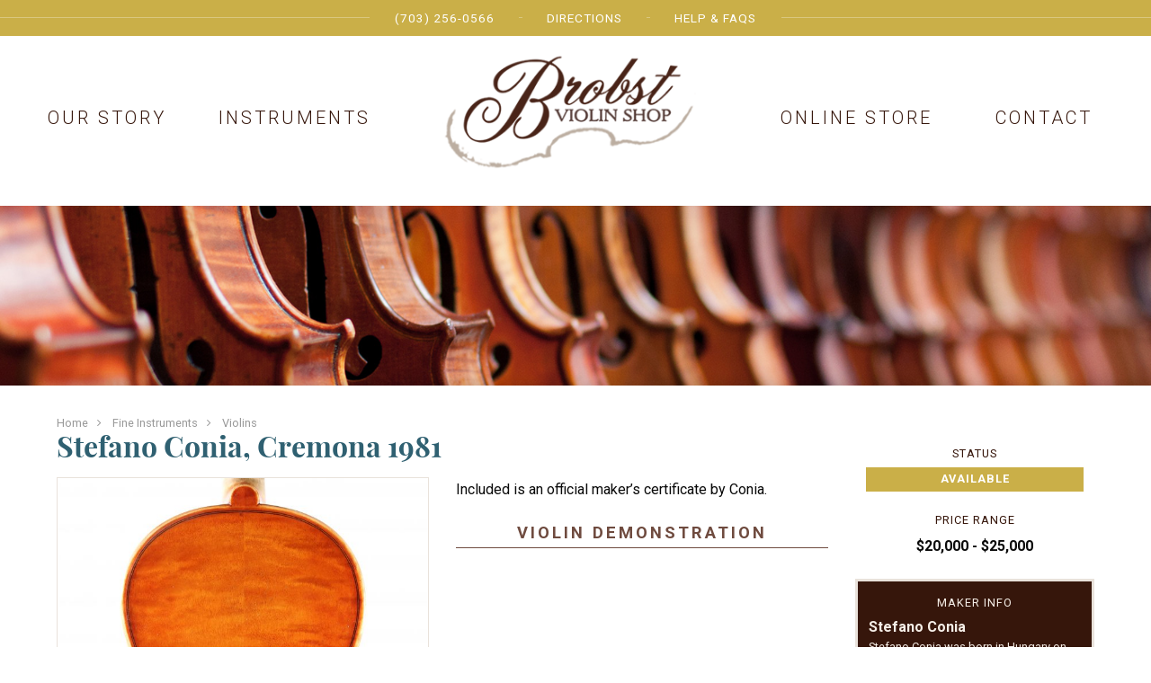

--- FILE ---
content_type: text/html; charset=UTF-8
request_url: https://brobstviolinshop.com/instruments/stefano-conia-cremona-1981/
body_size: 12844
content:

<!DOCTYPE html>
<html lang="en-US">
<head>
<meta charset="UTF-8">
<script type="text/javascript">
/* <![CDATA[ */
var gform;gform||(document.addEventListener("gform_main_scripts_loaded",function(){gform.scriptsLoaded=!0}),document.addEventListener("gform/theme/scripts_loaded",function(){gform.themeScriptsLoaded=!0}),window.addEventListener("DOMContentLoaded",function(){gform.domLoaded=!0}),gform={domLoaded:!1,scriptsLoaded:!1,themeScriptsLoaded:!1,isFormEditor:()=>"function"==typeof InitializeEditor,callIfLoaded:function(o){return!(!gform.domLoaded||!gform.scriptsLoaded||!gform.themeScriptsLoaded&&!gform.isFormEditor()||(gform.isFormEditor()&&console.warn("The use of gform.initializeOnLoaded() is deprecated in the form editor context and will be removed in Gravity Forms 3.1."),o(),0))},initializeOnLoaded:function(o){gform.callIfLoaded(o)||(document.addEventListener("gform_main_scripts_loaded",()=>{gform.scriptsLoaded=!0,gform.callIfLoaded(o)}),document.addEventListener("gform/theme/scripts_loaded",()=>{gform.themeScriptsLoaded=!0,gform.callIfLoaded(o)}),window.addEventListener("DOMContentLoaded",()=>{gform.domLoaded=!0,gform.callIfLoaded(o)}))},hooks:{action:{},filter:{}},addAction:function(o,r,e,t){gform.addHook("action",o,r,e,t)},addFilter:function(o,r,e,t){gform.addHook("filter",o,r,e,t)},doAction:function(o){gform.doHook("action",o,arguments)},applyFilters:function(o){return gform.doHook("filter",o,arguments)},removeAction:function(o,r){gform.removeHook("action",o,r)},removeFilter:function(o,r,e){gform.removeHook("filter",o,r,e)},addHook:function(o,r,e,t,n){null==gform.hooks[o][r]&&(gform.hooks[o][r]=[]);var d=gform.hooks[o][r];null==n&&(n=r+"_"+d.length),gform.hooks[o][r].push({tag:n,callable:e,priority:t=null==t?10:t})},doHook:function(r,o,e){var t;if(e=Array.prototype.slice.call(e,1),null!=gform.hooks[r][o]&&((o=gform.hooks[r][o]).sort(function(o,r){return o.priority-r.priority}),o.forEach(function(o){"function"!=typeof(t=o.callable)&&(t=window[t]),"action"==r?t.apply(null,e):e[0]=t.apply(null,e)})),"filter"==r)return e[0]},removeHook:function(o,r,t,n){var e;null!=gform.hooks[o][r]&&(e=(e=gform.hooks[o][r]).filter(function(o,r,e){return!!(null!=n&&n!=o.tag||null!=t&&t!=o.priority)}),gform.hooks[o][r]=e)}});
/* ]]> */
</script>

<meta name="viewport" content="width=device-width, initial-scale=1">
<link rel="profile" href="http://gmpg.org/xfn/11">
<link rel="pingback" href="https://brobstviolinshop.com/xmlrpc.php">


<link rel="apple-touch-icon" sizes="180x180" href="/apple-touch-icon.png">
<link rel="icon" type="image/png" href="/favicon-32x32.png" sizes="32x32">
<link rel="icon" type="image/png" href="/favicon-16x16.png" sizes="16x16">
<link rel="manifest" href="/manifest.json">
<link rel="mask-icon" href="/safari-pinned-tab.svg" color="#36160b">
<meta name="apple-mobile-web-app-title" content="Brobst Violins">
<meta name="application-name" content="Brobst Violins">
<meta name="theme-color" content="#36160b">

<meta name='robots' content='index, follow, max-image-preview:large, max-snippet:-1, max-video-preview:-1' />

	<!-- This site is optimized with the Yoast SEO plugin v25.6 - https://yoast.com/wordpress/plugins/seo/ -->
	<title>Stefano Conia, Cremona 1981 - Brobst Violin Shop</title>
	<link rel="canonical" href="https://brobstviolinshop.com/instruments/stefano-conia-cremona-1981/" />
	<meta property="og:locale" content="en_US" />
	<meta property="og:type" content="article" />
	<meta property="og:title" content="Stefano Conia, Cremona 1981 - Brobst Violin Shop" />
	<meta property="og:description" content="Included is an official maker&#8217;s certificate by Conia. Violin Demonstration &nbsp;" />
	<meta property="og:url" content="https://brobstviolinshop.com/instruments/stefano-conia-cremona-1981/" />
	<meta property="og:site_name" content="Brobst Violin Shop" />
	<meta property="article:publisher" content="https://www.facebook.com/Brobst-Violin-Shop-213537749627" />
	<meta property="article:modified_time" content="2024-03-06T17:47:50+00:00" />
	<meta name="twitter:card" content="summary_large_image" />
	<meta name="twitter:label1" content="Est. reading time" />
	<meta name="twitter:data1" content="1 minute" />
	<script type="application/ld+json" class="yoast-schema-graph">{"@context":"https://schema.org","@graph":[{"@type":"WebPage","@id":"https://brobstviolinshop.com/instruments/stefano-conia-cremona-1981/","url":"https://brobstviolinshop.com/instruments/stefano-conia-cremona-1981/","name":"Stefano Conia, Cremona 1981 - Brobst Violin Shop","isPartOf":{"@id":"https://brobstviolinshop.com/#website"},"datePublished":"2017-03-27T04:00:59+00:00","dateModified":"2024-03-06T17:47:50+00:00","breadcrumb":{"@id":"https://brobstviolinshop.com/instruments/stefano-conia-cremona-1981/#breadcrumb"},"inLanguage":"en-US","potentialAction":[{"@type":"ReadAction","target":["https://brobstviolinshop.com/instruments/stefano-conia-cremona-1981/"]}]},{"@type":"BreadcrumbList","@id":"https://brobstviolinshop.com/instruments/stefano-conia-cremona-1981/#breadcrumb","itemListElement":[{"@type":"ListItem","position":1,"name":"Home","item":"https://brobstviolinshop.com/"},{"@type":"ListItem","position":2,"name":"Instruments","item":"https://brobstviolinshop.com/instruments/"},{"@type":"ListItem","position":3,"name":"Stefano Conia, Cremona 1981"}]},{"@type":"WebSite","@id":"https://brobstviolinshop.com/#website","url":"https://brobstviolinshop.com/","name":"Brobst Violin Shop","description":"Fine Instruments and Bows","publisher":{"@id":"https://brobstviolinshop.com/#organization"},"potentialAction":[{"@type":"SearchAction","target":{"@type":"EntryPoint","urlTemplate":"https://brobstviolinshop.com/?s={search_term_string}"},"query-input":{"@type":"PropertyValueSpecification","valueRequired":true,"valueName":"search_term_string"}}],"inLanguage":"en-US"},{"@type":"Organization","@id":"https://brobstviolinshop.com/#organization","name":"Brobst Violin Shop","url":"https://brobstviolinshop.com/","logo":{"@type":"ImageObject","inLanguage":"en-US","@id":"https://brobstviolinshop.com/#/schema/logo/image/","url":"https://cdn.brobstviolinshop.com/uploads/2017/12/brobst-violins-logo.png","contentUrl":"https://cdn.brobstviolinshop.com/uploads/2017/12/brobst-violins-logo.png","width":314,"height":144,"caption":"Brobst Violin Shop"},"image":{"@id":"https://brobstviolinshop.com/#/schema/logo/image/"},"sameAs":["https://www.facebook.com/Brobst-Violin-Shop-213537749627","https://www.youtube.com/channel/UCuq2FRNbZZ5zqRsgoKQkqew"]}]}</script>
	<!-- / Yoast SEO plugin. -->


<link rel='dns-prefetch' href='//fonts.googleapis.com' />
<link rel="alternate" type="application/rss+xml" title="Brobst Violin Shop &raquo; Feed" href="https://brobstviolinshop.com/feed/" />
<link rel="alternate" type="application/rss+xml" title="Brobst Violin Shop &raquo; Comments Feed" href="https://brobstviolinshop.com/comments/feed/" />
<link rel='stylesheet' id='wp-block-library-css' href='https://brobstviolinshop.com/wp-includes/css/dist/block-library/style.min.css?ver=6.6.4' type='text/css' media='all' />
<style id='classic-theme-styles-inline-css' type='text/css'>
/*! This file is auto-generated */
.wp-block-button__link{color:#fff;background-color:#32373c;border-radius:9999px;box-shadow:none;text-decoration:none;padding:calc(.667em + 2px) calc(1.333em + 2px);font-size:1.125em}.wp-block-file__button{background:#32373c;color:#fff;text-decoration:none}
</style>
<style id='global-styles-inline-css' type='text/css'>
:root{--wp--preset--aspect-ratio--square: 1;--wp--preset--aspect-ratio--4-3: 4/3;--wp--preset--aspect-ratio--3-4: 3/4;--wp--preset--aspect-ratio--3-2: 3/2;--wp--preset--aspect-ratio--2-3: 2/3;--wp--preset--aspect-ratio--16-9: 16/9;--wp--preset--aspect-ratio--9-16: 9/16;--wp--preset--color--black: #000000;--wp--preset--color--cyan-bluish-gray: #abb8c3;--wp--preset--color--white: #ffffff;--wp--preset--color--pale-pink: #f78da7;--wp--preset--color--vivid-red: #cf2e2e;--wp--preset--color--luminous-vivid-orange: #ff6900;--wp--preset--color--luminous-vivid-amber: #fcb900;--wp--preset--color--light-green-cyan: #7bdcb5;--wp--preset--color--vivid-green-cyan: #00d084;--wp--preset--color--pale-cyan-blue: #8ed1fc;--wp--preset--color--vivid-cyan-blue: #0693e3;--wp--preset--color--vivid-purple: #9b51e0;--wp--preset--gradient--vivid-cyan-blue-to-vivid-purple: linear-gradient(135deg,rgba(6,147,227,1) 0%,rgb(155,81,224) 100%);--wp--preset--gradient--light-green-cyan-to-vivid-green-cyan: linear-gradient(135deg,rgb(122,220,180) 0%,rgb(0,208,130) 100%);--wp--preset--gradient--luminous-vivid-amber-to-luminous-vivid-orange: linear-gradient(135deg,rgba(252,185,0,1) 0%,rgba(255,105,0,1) 100%);--wp--preset--gradient--luminous-vivid-orange-to-vivid-red: linear-gradient(135deg,rgba(255,105,0,1) 0%,rgb(207,46,46) 100%);--wp--preset--gradient--very-light-gray-to-cyan-bluish-gray: linear-gradient(135deg,rgb(238,238,238) 0%,rgb(169,184,195) 100%);--wp--preset--gradient--cool-to-warm-spectrum: linear-gradient(135deg,rgb(74,234,220) 0%,rgb(151,120,209) 20%,rgb(207,42,186) 40%,rgb(238,44,130) 60%,rgb(251,105,98) 80%,rgb(254,248,76) 100%);--wp--preset--gradient--blush-light-purple: linear-gradient(135deg,rgb(255,206,236) 0%,rgb(152,150,240) 100%);--wp--preset--gradient--blush-bordeaux: linear-gradient(135deg,rgb(254,205,165) 0%,rgb(254,45,45) 50%,rgb(107,0,62) 100%);--wp--preset--gradient--luminous-dusk: linear-gradient(135deg,rgb(255,203,112) 0%,rgb(199,81,192) 50%,rgb(65,88,208) 100%);--wp--preset--gradient--pale-ocean: linear-gradient(135deg,rgb(255,245,203) 0%,rgb(182,227,212) 50%,rgb(51,167,181) 100%);--wp--preset--gradient--electric-grass: linear-gradient(135deg,rgb(202,248,128) 0%,rgb(113,206,126) 100%);--wp--preset--gradient--midnight: linear-gradient(135deg,rgb(2,3,129) 0%,rgb(40,116,252) 100%);--wp--preset--font-size--small: 13px;--wp--preset--font-size--medium: 20px;--wp--preset--font-size--large: 36px;--wp--preset--font-size--x-large: 42px;--wp--preset--spacing--20: 0.44rem;--wp--preset--spacing--30: 0.67rem;--wp--preset--spacing--40: 1rem;--wp--preset--spacing--50: 1.5rem;--wp--preset--spacing--60: 2.25rem;--wp--preset--spacing--70: 3.38rem;--wp--preset--spacing--80: 5.06rem;--wp--preset--shadow--natural: 6px 6px 9px rgba(0, 0, 0, 0.2);--wp--preset--shadow--deep: 12px 12px 50px rgba(0, 0, 0, 0.4);--wp--preset--shadow--sharp: 6px 6px 0px rgba(0, 0, 0, 0.2);--wp--preset--shadow--outlined: 6px 6px 0px -3px rgba(255, 255, 255, 1), 6px 6px rgba(0, 0, 0, 1);--wp--preset--shadow--crisp: 6px 6px 0px rgba(0, 0, 0, 1);}:where(.is-layout-flex){gap: 0.5em;}:where(.is-layout-grid){gap: 0.5em;}body .is-layout-flex{display: flex;}.is-layout-flex{flex-wrap: wrap;align-items: center;}.is-layout-flex > :is(*, div){margin: 0;}body .is-layout-grid{display: grid;}.is-layout-grid > :is(*, div){margin: 0;}:where(.wp-block-columns.is-layout-flex){gap: 2em;}:where(.wp-block-columns.is-layout-grid){gap: 2em;}:where(.wp-block-post-template.is-layout-flex){gap: 1.25em;}:where(.wp-block-post-template.is-layout-grid){gap: 1.25em;}.has-black-color{color: var(--wp--preset--color--black) !important;}.has-cyan-bluish-gray-color{color: var(--wp--preset--color--cyan-bluish-gray) !important;}.has-white-color{color: var(--wp--preset--color--white) !important;}.has-pale-pink-color{color: var(--wp--preset--color--pale-pink) !important;}.has-vivid-red-color{color: var(--wp--preset--color--vivid-red) !important;}.has-luminous-vivid-orange-color{color: var(--wp--preset--color--luminous-vivid-orange) !important;}.has-luminous-vivid-amber-color{color: var(--wp--preset--color--luminous-vivid-amber) !important;}.has-light-green-cyan-color{color: var(--wp--preset--color--light-green-cyan) !important;}.has-vivid-green-cyan-color{color: var(--wp--preset--color--vivid-green-cyan) !important;}.has-pale-cyan-blue-color{color: var(--wp--preset--color--pale-cyan-blue) !important;}.has-vivid-cyan-blue-color{color: var(--wp--preset--color--vivid-cyan-blue) !important;}.has-vivid-purple-color{color: var(--wp--preset--color--vivid-purple) !important;}.has-black-background-color{background-color: var(--wp--preset--color--black) !important;}.has-cyan-bluish-gray-background-color{background-color: var(--wp--preset--color--cyan-bluish-gray) !important;}.has-white-background-color{background-color: var(--wp--preset--color--white) !important;}.has-pale-pink-background-color{background-color: var(--wp--preset--color--pale-pink) !important;}.has-vivid-red-background-color{background-color: var(--wp--preset--color--vivid-red) !important;}.has-luminous-vivid-orange-background-color{background-color: var(--wp--preset--color--luminous-vivid-orange) !important;}.has-luminous-vivid-amber-background-color{background-color: var(--wp--preset--color--luminous-vivid-amber) !important;}.has-light-green-cyan-background-color{background-color: var(--wp--preset--color--light-green-cyan) !important;}.has-vivid-green-cyan-background-color{background-color: var(--wp--preset--color--vivid-green-cyan) !important;}.has-pale-cyan-blue-background-color{background-color: var(--wp--preset--color--pale-cyan-blue) !important;}.has-vivid-cyan-blue-background-color{background-color: var(--wp--preset--color--vivid-cyan-blue) !important;}.has-vivid-purple-background-color{background-color: var(--wp--preset--color--vivid-purple) !important;}.has-black-border-color{border-color: var(--wp--preset--color--black) !important;}.has-cyan-bluish-gray-border-color{border-color: var(--wp--preset--color--cyan-bluish-gray) !important;}.has-white-border-color{border-color: var(--wp--preset--color--white) !important;}.has-pale-pink-border-color{border-color: var(--wp--preset--color--pale-pink) !important;}.has-vivid-red-border-color{border-color: var(--wp--preset--color--vivid-red) !important;}.has-luminous-vivid-orange-border-color{border-color: var(--wp--preset--color--luminous-vivid-orange) !important;}.has-luminous-vivid-amber-border-color{border-color: var(--wp--preset--color--luminous-vivid-amber) !important;}.has-light-green-cyan-border-color{border-color: var(--wp--preset--color--light-green-cyan) !important;}.has-vivid-green-cyan-border-color{border-color: var(--wp--preset--color--vivid-green-cyan) !important;}.has-pale-cyan-blue-border-color{border-color: var(--wp--preset--color--pale-cyan-blue) !important;}.has-vivid-cyan-blue-border-color{border-color: var(--wp--preset--color--vivid-cyan-blue) !important;}.has-vivid-purple-border-color{border-color: var(--wp--preset--color--vivid-purple) !important;}.has-vivid-cyan-blue-to-vivid-purple-gradient-background{background: var(--wp--preset--gradient--vivid-cyan-blue-to-vivid-purple) !important;}.has-light-green-cyan-to-vivid-green-cyan-gradient-background{background: var(--wp--preset--gradient--light-green-cyan-to-vivid-green-cyan) !important;}.has-luminous-vivid-amber-to-luminous-vivid-orange-gradient-background{background: var(--wp--preset--gradient--luminous-vivid-amber-to-luminous-vivid-orange) !important;}.has-luminous-vivid-orange-to-vivid-red-gradient-background{background: var(--wp--preset--gradient--luminous-vivid-orange-to-vivid-red) !important;}.has-very-light-gray-to-cyan-bluish-gray-gradient-background{background: var(--wp--preset--gradient--very-light-gray-to-cyan-bluish-gray) !important;}.has-cool-to-warm-spectrum-gradient-background{background: var(--wp--preset--gradient--cool-to-warm-spectrum) !important;}.has-blush-light-purple-gradient-background{background: var(--wp--preset--gradient--blush-light-purple) !important;}.has-blush-bordeaux-gradient-background{background: var(--wp--preset--gradient--blush-bordeaux) !important;}.has-luminous-dusk-gradient-background{background: var(--wp--preset--gradient--luminous-dusk) !important;}.has-pale-ocean-gradient-background{background: var(--wp--preset--gradient--pale-ocean) !important;}.has-electric-grass-gradient-background{background: var(--wp--preset--gradient--electric-grass) !important;}.has-midnight-gradient-background{background: var(--wp--preset--gradient--midnight) !important;}.has-small-font-size{font-size: var(--wp--preset--font-size--small) !important;}.has-medium-font-size{font-size: var(--wp--preset--font-size--medium) !important;}.has-large-font-size{font-size: var(--wp--preset--font-size--large) !important;}.has-x-large-font-size{font-size: var(--wp--preset--font-size--x-large) !important;}
:where(.wp-block-post-template.is-layout-flex){gap: 1.25em;}:where(.wp-block-post-template.is-layout-grid){gap: 1.25em;}
:where(.wp-block-columns.is-layout-flex){gap: 2em;}:where(.wp-block-columns.is-layout-grid){gap: 2em;}
:root :where(.wp-block-pullquote){font-size: 1.5em;line-height: 1.6;}
</style>
<link rel='stylesheet' id='site-app-font-googlefonts-css' href='//fonts.googleapis.com/css?family=Roboto%3A100%2C300%2C300italic%2C400%2C400italic%2C500%2C500italic%2C700%2C700italic%2C&#038;ver=6.6.4' type='text/css' media='all' />
<link rel='stylesheet' id='site-app-css' href='https://brobstviolinshop.com/wp-content/themes/brobst-2016/dist/app.css?ver=20231202' type='text/css' media='all' />
<script type="text/javascript" src="https://brobstviolinshop.com/wp-content/themes/brobst-2016/bower_components/jquery/dist/jquery.min.js?ver=2.2.4" id="jquery-js"></script>
<script type="text/javascript" src="https://brobstviolinshop.com/wp-content/themes/brobst-2016/dist/app.js?ver=20231202" id="site-app-js" defer="defer" data-wp-strategy="defer"></script>
<link rel="https://api.w.org/" href="https://brobstviolinshop.com/wp-json/" /><link rel="EditURI" type="application/rsd+xml" title="RSD" href="https://brobstviolinshop.com/xmlrpc.php?rsd" />
<meta name="generator" content="WordPress 6.6.4" />
<link rel='shortlink' href='https://brobstviolinshop.com/?p=3534' />
<link rel="alternate" title="oEmbed (JSON)" type="application/json+oembed" href="https://brobstviolinshop.com/wp-json/oembed/1.0/embed?url=https%3A%2F%2Fbrobstviolinshop.com%2Finstruments%2Fstefano-conia-cremona-1981%2F" />
<link rel="alternate" title="oEmbed (XML)" type="text/xml+oembed" href="https://brobstviolinshop.com/wp-json/oembed/1.0/embed?url=https%3A%2F%2Fbrobstviolinshop.com%2Finstruments%2Fstefano-conia-cremona-1981%2F&#038;format=xml" />
<style type="text/css">.recentcomments a{display:inline !important;padding:0 !important;margin:0 !important;}</style></head>

<body class="site__instrument-template-default single single-site__instrument postid-3534" >

		<!-- <div class="hfeed site-wrapper "> -->
		<!-- <div class="hfeed     off-canvas-wrapper-inner" data-off-canvas-wrapper> -->

	<div class="off-canvas position-right" id="offCanvas" data-off-canvas data-position="right" >
		<!-- <a href="#" data-toggle="offCanvas"><i class="fa fa-times"></i></a> -->
		<nav>
			<span>(703) 256-0566</span>
			<a href="/?s"><i class="fa fa-search"></i> Search</a>
			<a href="/">Home</a>
			<a href="/directions">Directions</a>
			<a href="/contact">Contact</a>
			<a href="/faqs">Help & FAQs</a>
			<a href="/instruments">Instruments</a>
			<a href="/shop">Online Store</a>
			<a href="/our-story">Our Story</a>
		</nav>
	</div>

	<div class="off-canvas-content" data-off-canvas-content>

		<header class="site-header" role="banner">

			<div class="small-nav-header-wrapper   hide-for-medium">
				<div class="row">
					<div class="column small-10">
						<a href="/" class="header-logo"><img src="https://brobstviolinshop.com/wp-content/themes/brobst-2016/img/header-logo.png?v=" alt="Brobst Violin Shop Logo"></a>
					</div>
					<div class="column small-2 text-center">
						<a href="#" class="icon   off-canvas-toggler" data-toggle="offCanvas"><i class="fa fa-2x fa-bars"></i></a>
					</div>
				</div>
			</div>


			<div class="top-nav-wrapper">
				<div class="row collapse">
					<div class="column text-center">

						<nav class="top-nav show-for-medium">
							<div class="row collapse">
								<div class="column large-6 large-offset-3">
									<a href="tel:+17032560566">(703) 256-0566</a>
									<a href="/directions">Directions</a>
									<a href="/faqs">Help & FAQs</a>
								</div>
								<div class="column large-3 text-right">
																	</div>
							</div>
						</nav>

					</div>
				</div>
			</div>

			<div class="main-nav-wrapper   show-for-medium">
				<div class="row">
					<div class="column">
						<nav class="main-nav">
							<div class="row collapse">
								<div class="text-center column large-4 large-push-4"><a href="/" class="header-logo"><img src="https://brobstviolinshop.com/wp-content/themes/brobst-2016/img/header-logo.png?v=" alt="Brobst Violin Shop Logo"></a></div>
								<div class="text-center column medium-3 large-2 large-pull-4"><a href="/our-story">Our Story</a></div>
								<div class="text-center column medium-3 large-2 large-pull-4"><a href="/instruments">Instruments</a></div>
								<div class="text-center column medium-3 large-2"><a href="/shop">Online Store</a></div>
								<div class="text-center column medium-3 large-2"><a href="/contact">Contact</a></div>
							</div>
						</nav>
					</div>
				</div>
			</div>

		</header>



		<div class="site-content    ">

			
								<div class="site-content-feature-image" style="background-image:url(https://brobstviolinshop.com/wp-content/themes/brobst-2016/img/default-page-header.jpg);">
				</div>

				<section class="site-content-main">

			

<div class="row column">
	<div class="breadcrumbs">
		<span class="link-wrapper"><a href="/">Home</a></span>
		<span class="link-wrapper"><a href="/instruments">Fine Instruments</a></span>
					<span class="link-wrapper"><a href="/instruments/?in_type=violins">Violins</a></span>
			</div>
</div>

<div class="row">

	<div class="columns large-9">

			<main role="main">

				<article id="post-3534" class="post-3534 site__instrument type-site__instrument status-publish hentry site__instrument_type-violins site__instrument_origin_country-italy site__instrument_origin_city-cremona site__instrument_collection-fine-instruments">

					
						<header class="main-header">
							<h1 class="main-title">Stefano Conia, Cremona 1981</h1>						</header>


						<div class="main-content">

														
							
								<div class="row">

									
										<div class="column large-6">
											<div class="instrument-images">

																								<div class="swiper-container">

													<div class="swiper-wrapper gallery-content--lightbox" data-pswp-uid="1198183704">
																													<figure class="swiper-slide gallery-content-lightbox-item" itemprop="associatedMedia" itemscope itemtype="http://schema.org/ImageObject" style="background-image:url(https://brobstviolinshop.com/wp-content/uploads/2017/03/img-1515-781x1024.jpg); background-size:auto 100%;">
																<a href="https://brobstviolinshop.com/wp-content/uploads/2017/03/img-1515-scaled.jpg" itemprop="contentUrl" data-size="1952x2560" data-thumbnail="https://brobstviolinshop.com/wp-content/uploads/2017/03/img-1515-781x1024.jpg" style="background-image:url('https://brobstviolinshop.com/wp-content/uploads/2017/03/img-1515-150x150.jpg')">
																</a>
																															</figure>
																													<figure class="swiper-slide gallery-content-lightbox-item" itemprop="associatedMedia" itemscope itemtype="http://schema.org/ImageObject" style="background-image:url(https://brobstviolinshop.com/wp-content/uploads/2017/03/img-1513-768x1024.jpg); background-size:auto 100%;">
																<a href="https://brobstviolinshop.com/wp-content/uploads/2017/03/img-1513-scaled.jpg" itemprop="contentUrl" data-size="1920x2560" data-thumbnail="https://brobstviolinshop.com/wp-content/uploads/2017/03/img-1513-768x1024.jpg" style="background-image:url('https://brobstviolinshop.com/wp-content/uploads/2017/03/img-1513-150x150.jpg')">
																</a>
																															</figure>
																													<figure class="swiper-slide gallery-content-lightbox-item" itemprop="associatedMedia" itemscope itemtype="http://schema.org/ImageObject" style="background-image:url(https://brobstviolinshop.com/wp-content/uploads/2017/03/img-1512-683x1024.jpg); background-size:auto 100%;">
																<a href="https://brobstviolinshop.com/wp-content/uploads/2017/03/img-1512-scaled.jpg" itemprop="contentUrl" data-size="1707x2560" data-thumbnail="https://brobstviolinshop.com/wp-content/uploads/2017/03/img-1512-683x1024.jpg" style="background-image:url('https://brobstviolinshop.com/wp-content/uploads/2017/03/img-1512-150x150.jpg')">
																</a>
																															</figure>
																													<figure class="swiper-slide gallery-content-lightbox-item" itemprop="associatedMedia" itemscope itemtype="http://schema.org/ImageObject" style="background-image:url(https://brobstviolinshop.com/wp-content/uploads/2017/03/img-1516-688x1024.jpg); background-size:auto 100%;">
																<a href="https://brobstviolinshop.com/wp-content/uploads/2017/03/img-1516-scaled.jpg" itemprop="contentUrl" data-size="1721x2560" data-thumbnail="https://brobstviolinshop.com/wp-content/uploads/2017/03/img-1516-688x1024.jpg" style="background-image:url('https://brobstviolinshop.com/wp-content/uploads/2017/03/img-1516-150x150.jpg')">
																</a>
																															</figure>
																													<figure class="swiper-slide gallery-content-lightbox-item" itemprop="associatedMedia" itemscope itemtype="http://schema.org/ImageObject" style="background-image:url(https://brobstviolinshop.com/wp-content/uploads/2017/03/img-1517-672x1024.jpg); background-size:auto 100%;">
																<a href="https://brobstviolinshop.com/wp-content/uploads/2017/03/img-1517-scaled.jpg" itemprop="contentUrl" data-size="1679x2560" data-thumbnail="https://brobstviolinshop.com/wp-content/uploads/2017/03/img-1517-672x1024.jpg" style="background-image:url('https://brobstviolinshop.com/wp-content/uploads/2017/03/img-1517-150x150.jpg')">
																</a>
																															</figure>
																													<figure class="swiper-slide gallery-content-lightbox-item" itemprop="associatedMedia" itemscope itemtype="http://schema.org/ImageObject" style="background-image:url(https://brobstviolinshop.com/wp-content/uploads/2017/03/img-1519-664x1024.jpg); background-size:auto 100%;">
																<a href="https://brobstviolinshop.com/wp-content/uploads/2017/03/img-1519-scaled.jpg" itemprop="contentUrl" data-size="1660x2560" data-thumbnail="https://brobstviolinshop.com/wp-content/uploads/2017/03/img-1519-664x1024.jpg" style="background-image:url('https://brobstviolinshop.com/wp-content/uploads/2017/03/img-1519-150x150.jpg')">
																</a>
																															</figure>
																													<figure class="swiper-slide gallery-content-lightbox-item" itemprop="associatedMedia" itemscope itemtype="http://schema.org/ImageObject" style="background-image:url(https://brobstviolinshop.com/wp-content/uploads/2017/03/img-1518-694x1024.jpg); background-size:auto 100%;">
																<a href="https://brobstviolinshop.com/wp-content/uploads/2017/03/img-1518-scaled.jpg" itemprop="contentUrl" data-size="1735x2560" data-thumbnail="https://brobstviolinshop.com/wp-content/uploads/2017/03/img-1518-694x1024.jpg" style="background-image:url('https://brobstviolinshop.com/wp-content/uploads/2017/03/img-1518-150x150.jpg')">
																</a>
																															</figure>
																													<figure class="swiper-slide gallery-content-lightbox-item" itemprop="associatedMedia" itemscope itemtype="http://schema.org/ImageObject" style="background-image:url(https://brobstviolinshop.com/wp-content/uploads/2017/03/img-1520-675x1024.jpg); background-size:auto 100%;">
																<a href="https://brobstviolinshop.com/wp-content/uploads/2017/03/img-1520-scaled.jpg" itemprop="contentUrl" data-size="1687x2560" data-thumbnail="https://brobstviolinshop.com/wp-content/uploads/2017/03/img-1520-675x1024.jpg" style="background-image:url('https://brobstviolinshop.com/wp-content/uploads/2017/03/img-1520-150x150.jpg')">
																</a>
																															</figure>
																													<figure class="swiper-slide gallery-content-lightbox-item" itemprop="associatedMedia" itemscope itemtype="http://schema.org/ImageObject" style="background-image:url(https://brobstviolinshop.com/wp-content/uploads/2017/03/img-1521-683x1024.jpg); background-size:auto 100%;">
																<a href="https://brobstviolinshop.com/wp-content/uploads/2017/03/img-1521-scaled.jpg" itemprop="contentUrl" data-size="1707x2560" data-thumbnail="https://brobstviolinshop.com/wp-content/uploads/2017/03/img-1521-683x1024.jpg" style="background-image:url('https://brobstviolinshop.com/wp-content/uploads/2017/03/img-1521-150x150.jpg')">
																</a>
																															</figure>
																													<figure class="swiper-slide gallery-content-lightbox-item" itemprop="associatedMedia" itemscope itemtype="http://schema.org/ImageObject" style="background-image:url(https://brobstviolinshop.com/wp-content/uploads/2017/03/img-1522-683x1024.jpg); background-size:auto 100%;">
																<a href="https://brobstviolinshop.com/wp-content/uploads/2017/03/img-1522-scaled.jpg" itemprop="contentUrl" data-size="1707x2560" data-thumbnail="https://brobstviolinshop.com/wp-content/uploads/2017/03/img-1522-683x1024.jpg" style="background-image:url('https://brobstviolinshop.com/wp-content/uploads/2017/03/img-1522-150x150.jpg')">
																</a>
																															</figure>
																													<figure class="swiper-slide gallery-content-lightbox-item" itemprop="associatedMedia" itemscope itemtype="http://schema.org/ImageObject" style="background-image:url(https://brobstviolinshop.com/wp-content/uploads/2017/03/img-1523-653x1024.jpg); background-size:auto 100%;">
																<a href="https://brobstviolinshop.com/wp-content/uploads/2017/03/img-1523-scaled.jpg" itemprop="contentUrl" data-size="1632x2560" data-thumbnail="https://brobstviolinshop.com/wp-content/uploads/2017/03/img-1523-653x1024.jpg" style="background-image:url('https://brobstviolinshop.com/wp-content/uploads/2017/03/img-1523-150x150.jpg')">
																</a>
																															</figure>
																													<figure class="swiper-slide gallery-content-lightbox-item" itemprop="associatedMedia" itemscope itemtype="http://schema.org/ImageObject" style="background-image:url(https://brobstviolinshop.com/wp-content/uploads/2017/03/img-1524-647x1024.jpg); background-size:auto 100%;">
																<a href="https://brobstviolinshop.com/wp-content/uploads/2017/03/img-1524-scaled.jpg" itemprop="contentUrl" data-size="1618x2560" data-thumbnail="https://brobstviolinshop.com/wp-content/uploads/2017/03/img-1524-647x1024.jpg" style="background-image:url('https://brobstviolinshop.com/wp-content/uploads/2017/03/img-1524-150x150.jpg')">
																</a>
																															</figure>
																													<figure class="swiper-slide gallery-content-lightbox-item" itemprop="associatedMedia" itemscope itemtype="http://schema.org/ImageObject" style="background-image:url(https://brobstviolinshop.com/wp-content/uploads/2017/03/img-1526-683x1024.jpg); background-size:auto 100%;">
																<a href="https://brobstviolinshop.com/wp-content/uploads/2017/03/img-1526-scaled.jpg" itemprop="contentUrl" data-size="1707x2560" data-thumbnail="https://brobstviolinshop.com/wp-content/uploads/2017/03/img-1526-683x1024.jpg" style="background-image:url('https://brobstviolinshop.com/wp-content/uploads/2017/03/img-1526-150x150.jpg')">
																</a>
																															</figure>
																													<figure class="swiper-slide gallery-content-lightbox-item" itemprop="associatedMedia" itemscope itemtype="http://schema.org/ImageObject" style="background-image:url(https://brobstviolinshop.com/wp-content/uploads/2017/03/img-1527-656x1024.jpg); background-size:auto 100%;">
																<a href="https://brobstviolinshop.com/wp-content/uploads/2017/03/img-1527-scaled.jpg" itemprop="contentUrl" data-size="1640x2560" data-thumbnail="https://brobstviolinshop.com/wp-content/uploads/2017/03/img-1527-656x1024.jpg" style="background-image:url('https://brobstviolinshop.com/wp-content/uploads/2017/03/img-1527-150x150.jpg')">
																</a>
																															</figure>
																											</div>

													<div class="swiper-button-next"><i class="fa fa-fw fa-angle-right"></i></div>
													<div class="swiper-button-prev"><i class="fa fa-fw fa-angle-left"></i></div>
													<div class="swiper-pagination"></div>
												</div>
												<a href="#" class="large-instrument-trigger" data-open="modal--instrument-image-zoom"> <i class="fa fa-fw fa-search-plus"></i></a>
											</div>

										</div>

									
									<div class="column large-6">

										<div class="instrument-description">

											<p>Included is an official maker&#8217;s certificate by Conia.</p>
<h2>Violin Demonstration</h2>
<p><iframe src="https://www.youtube.com/embed/VPxgnsnflvs" width="560" height="315" frameborder="0" allowfullscreen="allowfullscreen"></iframe></p>
<p>&nbsp;</p>

																							<p class="instrument-description__inventory_number">Inventory #: <span>144/45</span></p>
											
																							<h3>Additional Photos</h3>
												<div class="instrument-additional-image-grid">
																											<a href="https://brobstviolinshop.com/wp-content/uploads/2017/03/conia-14445-002-705x1024.jpg" class="instrument-additional-image-grid-item">
															<img src="https://brobstviolinshop.com/wp-content/uploads/2017/03/conia-14445-002-150x150.jpg" alt="">
														</a>
																											<a href="https://brobstviolinshop.com/wp-content/uploads/2017/03/conia-14445-001-1024x721.jpg" class="instrument-additional-image-grid-item">
															<img src="https://brobstviolinshop.com/wp-content/uploads/2017/03/conia-14445-001-150x150.jpg" alt="">
														</a>
																									</div>
											
										</div>

									</div>

								</div>

							
							<div class="app-instrument-modal   reveal large" id="modal--instrument-image-zoom" data-reveal>

								
								<div class="app-instrument-modal__toolbar">
									<div class="inner">
										<div class="app-instrument-modal__close">
											<button data-close aria-label="Close modal" type="button"><span class="fa fa-lg fa-times"></span></button>
										</div>
										<div class="app-instrument-modal__zoom">
											<div>Zoom:&nbsp;&nbsp;</div>
											<input type="range" class="zoom-range" step="0.05" min="0.3" max="6" data-hook="instrumentModalZoomRangeSlider">
											<div><button class="app-instrument-modal__reset" data-hook="instrumentModalResetButton">Reset</button></div>
										</div>
										<nav class="app-instrument-modal__nav">
											<button class="app-instrument-modal__prev-button" data-hook="instrumentModalButtonPrevImage"><span class="fa fa-lg fa-chevron-left"></span></button>
											<button class="app-instrument-modal__next-button" data-hook="instrumentModalButtonNextImage"><span class="fa fa-lg fa-chevron-right"></span></button>
										</nav>

									</div>
								</div>

								<div class="app-instrument-modal__content">
									<div class="panzoom">
										<img src="" data-hook="largeInstrumentImage">
									</div>
								</div>

							</div>


							<script>
								$(document).ready(function() {

																			var swiper = new Swiper('.swiper-container', {
											pagination: '.swiper-pagination',
											slidesPerView: 'auto',
											centeredSlides: true,
											paginationClickable: true,
											nextButton: '.swiper-button-next',
											prevButton: '.swiper-button-prev',
											spaceBetween: 0
										});
										// initPhotoSwipeFromDOM('.gallery-content--lightbox');
									
																			$('.additional-photo-link').magnificPopup({type:'image'});
										$('.instrument-additional-image-grid').magnificPopup({
											delegate: 'a', // child items selector, by clicking on it popup will open
											type: 'image'
											// other options
										});
									
								});

								$(document).on('open.zf.reveal', '#modal--instrument-image-zoom', function() {
									var images = [];
									var orientation;

																														images.push({
												'url':' https://brobstviolinshop.com/wp-content/uploads/2017/03/img-1515-scaled.jpg',
												'width': 1952,
												'height': 2560,
											});
																					images.push({
												'url':' https://brobstviolinshop.com/wp-content/uploads/2017/03/img-1513-scaled.jpg',
												'width': 1920,
												'height': 2560,
											});
																					images.push({
												'url':' https://brobstviolinshop.com/wp-content/uploads/2017/03/img-1512-scaled.jpg',
												'width': 1707,
												'height': 2560,
											});
																					images.push({
												'url':' https://brobstviolinshop.com/wp-content/uploads/2017/03/img-1516-scaled.jpg',
												'width': 1721,
												'height': 2560,
											});
																					images.push({
												'url':' https://brobstviolinshop.com/wp-content/uploads/2017/03/img-1517-scaled.jpg',
												'width': 1679,
												'height': 2560,
											});
																					images.push({
												'url':' https://brobstviolinshop.com/wp-content/uploads/2017/03/img-1519-scaled.jpg',
												'width': 1660,
												'height': 2560,
											});
																					images.push({
												'url':' https://brobstviolinshop.com/wp-content/uploads/2017/03/img-1518-scaled.jpg',
												'width': 1735,
												'height': 2560,
											});
																					images.push({
												'url':' https://brobstviolinshop.com/wp-content/uploads/2017/03/img-1520-scaled.jpg',
												'width': 1687,
												'height': 2560,
											});
																					images.push({
												'url':' https://brobstviolinshop.com/wp-content/uploads/2017/03/img-1521-scaled.jpg',
												'width': 1707,
												'height': 2560,
											});
																					images.push({
												'url':' https://brobstviolinshop.com/wp-content/uploads/2017/03/img-1522-scaled.jpg',
												'width': 1707,
												'height': 2560,
											});
																					images.push({
												'url':' https://brobstviolinshop.com/wp-content/uploads/2017/03/img-1523-scaled.jpg',
												'width': 1632,
												'height': 2560,
											});
																					images.push({
												'url':' https://brobstviolinshop.com/wp-content/uploads/2017/03/img-1524-scaled.jpg',
												'width': 1618,
												'height': 2560,
											});
																					images.push({
												'url':' https://brobstviolinshop.com/wp-content/uploads/2017/03/img-1526-scaled.jpg',
												'width': 1707,
												'height': 2560,
											});
																					images.push({
												'url':' https://brobstviolinshop.com/wp-content/uploads/2017/03/img-1527-scaled.jpg',
												'width': 1640,
												'height': 2560,
											});
																			
									if ( $('.instrument-images').hasClass('instrument-images--is-horizontal') ) {
										orientation = 'horizontal';
									} else {
										orientation = 'vertical';
									}

									App.instrumentModal.open( $(this), orientation, images, $('.swiper-slide-active').index() );
								});

								$(document).on('closed.zf.reveal', '#modal--instrument-image-zoom', function() {
									App.instrumentModal.close( $(this) );
								});

								$(document).on('click', '[data-hook=instrumentModalButtonPrevImage]', function(e) {
									App.instrumentModal.handlePrevImageClick( e );
								});

								$(document).on('click', '[data-hook=instrumentModalButtonNextImage]', function(e) {
									App.instrumentModal.handleNextImageClick( e );
								});


							</script>



						</div>

					

				</article><!-- #post-## -->

			</main>

	</div>




	<div class="columns large-3">

		<div class="sidebar" role="complementary">

			
			<div class="sidebar-module sidebar-module-availability" style="margin-bottom:0;">
				<div class="header">Status</div>
				<div class="instrument-availability available">Available</div>
			</div>

						

											<div class="sidebar-module">
																													<div class="header">Price Range</div>
															<p class="text-center"><strong>$20,000 - $25,000</strong></p>
																						</div>
			
										<div class="sidebar-module sidebar-module-related-makers dark">
					<div class="header">Maker Info</div>
																	<div class="maker-title">Stefano Conia</div>
						<div class="maker-description">
							<p>Stefano Conia was born in Hungary on January 10, 1946&#8230;.</p>
						</div>
						<a href="https://brobstviolinshop.com/makers/stefano-conia/" class="maker-more-link">View Full Profile</a>
									</div>
						

			

			

			


			<div class="sidebar-module sidebar-module-contact-form light">
				<div class="header">Have Questions?</div>
				<div class="subheader">Please feel free to use the form below to reach out to us with any questions about this instrument.</div>
				
                <div class='gf_browser_chrome gform_wrapper gform_legacy_markup_wrapper gform-theme--no-framework instrument-contact-form_wrapper' data-form-theme='legacy' data-form-index='0' id='gform_wrapper_2' ><style>#gform_wrapper_2[data-form-index="0"].gform-theme,[data-parent-form="2_0"]{--gf-color-primary: #204ce5;--gf-color-primary-rgb: 32, 76, 229;--gf-color-primary-contrast: #fff;--gf-color-primary-contrast-rgb: 255, 255, 255;--gf-color-primary-darker: #001AB3;--gf-color-primary-lighter: #527EFF;--gf-color-secondary: #fff;--gf-color-secondary-rgb: 255, 255, 255;--gf-color-secondary-contrast: #112337;--gf-color-secondary-contrast-rgb: 17, 35, 55;--gf-color-secondary-darker: #F5F5F5;--gf-color-secondary-lighter: #FFFFFF;--gf-color-out-ctrl-light: rgba(17, 35, 55, 0.1);--gf-color-out-ctrl-light-rgb: 17, 35, 55;--gf-color-out-ctrl-light-darker: rgba(104, 110, 119, 0.35);--gf-color-out-ctrl-light-lighter: #F5F5F5;--gf-color-out-ctrl-dark: #585e6a;--gf-color-out-ctrl-dark-rgb: 88, 94, 106;--gf-color-out-ctrl-dark-darker: #112337;--gf-color-out-ctrl-dark-lighter: rgba(17, 35, 55, 0.65);--gf-color-in-ctrl: #fff;--gf-color-in-ctrl-rgb: 255, 255, 255;--gf-color-in-ctrl-contrast: #112337;--gf-color-in-ctrl-contrast-rgb: 17, 35, 55;--gf-color-in-ctrl-darker: #F5F5F5;--gf-color-in-ctrl-lighter: #FFFFFF;--gf-color-in-ctrl-primary: #204ce5;--gf-color-in-ctrl-primary-rgb: 32, 76, 229;--gf-color-in-ctrl-primary-contrast: #fff;--gf-color-in-ctrl-primary-contrast-rgb: 255, 255, 255;--gf-color-in-ctrl-primary-darker: #001AB3;--gf-color-in-ctrl-primary-lighter: #527EFF;--gf-color-in-ctrl-light: rgba(17, 35, 55, 0.1);--gf-color-in-ctrl-light-rgb: 17, 35, 55;--gf-color-in-ctrl-light-darker: rgba(104, 110, 119, 0.35);--gf-color-in-ctrl-light-lighter: #F5F5F5;--gf-color-in-ctrl-dark: #585e6a;--gf-color-in-ctrl-dark-rgb: 88, 94, 106;--gf-color-in-ctrl-dark-darker: #112337;--gf-color-in-ctrl-dark-lighter: rgba(17, 35, 55, 0.65);--gf-radius: 3px;--gf-font-size-secondary: 14px;--gf-font-size-tertiary: 13px;--gf-icon-ctrl-number: url("data:image/svg+xml,%3Csvg width='8' height='14' viewBox='0 0 8 14' fill='none' xmlns='http://www.w3.org/2000/svg'%3E%3Cpath fill-rule='evenodd' clip-rule='evenodd' d='M4 0C4.26522 5.96046e-08 4.51957 0.105357 4.70711 0.292893L7.70711 3.29289C8.09763 3.68342 8.09763 4.31658 7.70711 4.70711C7.31658 5.09763 6.68342 5.09763 6.29289 4.70711L4 2.41421L1.70711 4.70711C1.31658 5.09763 0.683417 5.09763 0.292893 4.70711C-0.0976311 4.31658 -0.097631 3.68342 0.292893 3.29289L3.29289 0.292893C3.48043 0.105357 3.73478 0 4 0ZM0.292893 9.29289C0.683417 8.90237 1.31658 8.90237 1.70711 9.29289L4 11.5858L6.29289 9.29289C6.68342 8.90237 7.31658 8.90237 7.70711 9.29289C8.09763 9.68342 8.09763 10.3166 7.70711 10.7071L4.70711 13.7071C4.31658 14.0976 3.68342 14.0976 3.29289 13.7071L0.292893 10.7071C-0.0976311 10.3166 -0.0976311 9.68342 0.292893 9.29289Z' fill='rgba(17, 35, 55, 0.65)'/%3E%3C/svg%3E");--gf-icon-ctrl-select: url("data:image/svg+xml,%3Csvg width='10' height='6' viewBox='0 0 10 6' fill='none' xmlns='http://www.w3.org/2000/svg'%3E%3Cpath fill-rule='evenodd' clip-rule='evenodd' d='M0.292893 0.292893C0.683417 -0.097631 1.31658 -0.097631 1.70711 0.292893L5 3.58579L8.29289 0.292893C8.68342 -0.0976311 9.31658 -0.0976311 9.70711 0.292893C10.0976 0.683417 10.0976 1.31658 9.70711 1.70711L5.70711 5.70711C5.31658 6.09763 4.68342 6.09763 4.29289 5.70711L0.292893 1.70711C-0.0976311 1.31658 -0.0976311 0.683418 0.292893 0.292893Z' fill='rgba(17, 35, 55, 0.65)'/%3E%3C/svg%3E");--gf-icon-ctrl-search: url("data:image/svg+xml,%3Csvg width='640' height='640' xmlns='http://www.w3.org/2000/svg'%3E%3Cpath d='M256 128c-70.692 0-128 57.308-128 128 0 70.691 57.308 128 128 128 70.691 0 128-57.309 128-128 0-70.692-57.309-128-128-128zM64 256c0-106.039 85.961-192 192-192s192 85.961 192 192c0 41.466-13.146 79.863-35.498 111.248l154.125 154.125c12.496 12.496 12.496 32.758 0 45.254s-32.758 12.496-45.254 0L367.248 412.502C335.862 434.854 297.467 448 256 448c-106.039 0-192-85.962-192-192z' fill='rgba(17, 35, 55, 0.65)'/%3E%3C/svg%3E");--gf-label-space-y-secondary: var(--gf-label-space-y-md-secondary);--gf-ctrl-border-color: #686e77;--gf-ctrl-size: var(--gf-ctrl-size-md);--gf-ctrl-label-color-primary: #112337;--gf-ctrl-label-color-secondary: #112337;--gf-ctrl-choice-size: var(--gf-ctrl-choice-size-md);--gf-ctrl-checkbox-check-size: var(--gf-ctrl-checkbox-check-size-md);--gf-ctrl-radio-check-size: var(--gf-ctrl-radio-check-size-md);--gf-ctrl-btn-font-size: var(--gf-ctrl-btn-font-size-md);--gf-ctrl-btn-padding-x: var(--gf-ctrl-btn-padding-x-md);--gf-ctrl-btn-size: var(--gf-ctrl-btn-size-md);--gf-ctrl-btn-border-color-secondary: #686e77;--gf-ctrl-file-btn-bg-color-hover: #EBEBEB;--gf-field-img-choice-size: var(--gf-field-img-choice-size-md);--gf-field-img-choice-card-space: var(--gf-field-img-choice-card-space-md);--gf-field-img-choice-check-ind-size: var(--gf-field-img-choice-check-ind-size-md);--gf-field-img-choice-check-ind-icon-size: var(--gf-field-img-choice-check-ind-icon-size-md);--gf-field-pg-steps-number-color: rgba(17, 35, 55, 0.8);}</style><form method='post' enctype='multipart/form-data'  id='gform_2' class='instrument-contact-form' action='/instruments/stefano-conia-cremona-1981/' data-formid='2' novalidate>
                        <div class='gform-body gform_body'><ul id='gform_fields_2' class='gform_fields top_label form_sublabel_below description_below validation_below'><li id="field_2_6" class="gfield gfield--type-honeypot gform_validation_container field_sublabel_below gfield--has-description field_description_below field_validation_below gfield_visibility_visible"  ><label class='gfield_label gform-field-label' for='input_2_6'>Phone</label><div class='ginput_container'><input name='input_6' id='input_2_6' type='text' value='' autocomplete='new-password'/></div><div class='gfield_description' id='gfield_description_2_6'>This field is for validation purposes and should be left unchanged.</div></li><li id="field_2_1" class="gfield gfield--type-text gfield_contains_required field_sublabel_below gfield--no-description field_description_below field_validation_below gfield_visibility_visible"  ><label class='gfield_label gform-field-label' for='input_2_1'>Name<span class="gfield_required"><span class="gfield_required gfield_required_asterisk">*</span></span></label><div class='ginput_container ginput_container_text'><input name='input_1' id='input_2_1' type='text' value='' class='large'     aria-required="true" aria-invalid="false"   /></div></li><li id="field_2_4" class="gfield gfield--type-email gfield_contains_required field_sublabel_below gfield--no-description field_description_below field_validation_below gfield_visibility_visible"  ><label class='gfield_label gform-field-label' for='input_2_4'>Email<span class="gfield_required"><span class="gfield_required gfield_required_asterisk">*</span></span></label><div class='ginput_container ginput_container_email'>
                            <input name='input_4' id='input_2_4' type='email' value='' class='large'    aria-required="true" aria-invalid="false"  />
                        </div></li><li id="field_2_2" class="gfield gfield--type-hidden gform_hidden field_sublabel_below gfield--no-description field_description_below field_validation_below gfield_visibility_visible"  ><div class='ginput_container ginput_container_text'><input name='input_2' id='input_2_2' type='hidden' class='gform_hidden'  aria-invalid="false" value='Stefano Conia, Cremona 1981' /></div></li><li id="field_2_3" class="gfield gfield--type-textarea field_sublabel_below gfield--no-description field_description_below field_validation_below gfield_visibility_visible"  ><label class='gfield_label gform-field-label' for='input_2_3'>Comments / Questions</label><div class='ginput_container ginput_container_textarea'><textarea name='input_3' id='input_2_3' class='textarea large'      aria-invalid="false"   rows='10' cols='50'></textarea></div></li><li id="field_2_5" class="gfield gfield--type-captcha field_sublabel_below gfield--no-description field_description_below field_validation_below gfield_visibility_visible"  ><label class='gfield_label gform-field-label' for='input_2_5'>CAPTCHA</label><div id='input_2_5' class='ginput_container ginput_recaptcha' data-sitekey='6LdL7WErAAAAAH6RYt7ieBsSivHXpsteycbnx_CX'  data-theme='light' data-tabindex='0'  data-badge=''></div></li></ul></div>
        <div class='gform-footer gform_footer top_label'> <input type='submit' id='gform_submit_button_2' class='gform_button button' onclick='gform.submission.handleButtonClick(this);' data-submission-type='submit' value='Send'  /> 
            <input type='hidden' class='gform_hidden' name='gform_submission_method' data-js='gform_submission_method_2' value='postback' />
            <input type='hidden' class='gform_hidden' name='gform_theme' data-js='gform_theme_2' id='gform_theme_2' value='legacy' />
            <input type='hidden' class='gform_hidden' name='gform_style_settings' data-js='gform_style_settings_2' id='gform_style_settings_2' value='[]' />
            <input type='hidden' class='gform_hidden' name='is_submit_2' value='1' />
            <input type='hidden' class='gform_hidden' name='gform_submit' value='2' />
            
            <input type='hidden' class='gform_hidden' name='gform_currency' data-currency='USD' value='O6DjJfCHr27iVBePiCONiK5Etm97oOFpEmifX4JO0nA/e1vqAMb1Bkzjr+0DSmK5KddJwmtphWV5MPkq++MWbIRMgTqSrqw2TdaRgyPkn45f/kI=' />
            <input type='hidden' class='gform_hidden' name='gform_unique_id' value='' />
            <input type='hidden' class='gform_hidden' name='state_2' value='WyJbXSIsIjcxN2FlNThkYjhkMGNlNjNiYTIwYjJmMzQwNDJkYmYzIl0=' />
            <input type='hidden' autocomplete='off' class='gform_hidden' name='gform_target_page_number_2' id='gform_target_page_number_2' value='0' />
            <input type='hidden' autocomplete='off' class='gform_hidden' name='gform_source_page_number_2' id='gform_source_page_number_2' value='1' />
            <input type='hidden' name='gform_field_values' value='' />
            
        </div>
                        </form>
                        </div><script type="text/javascript">
/* <![CDATA[ */
 gform.initializeOnLoaded( function() {gformInitSpinner( 2, 'https://brobstviolinshop.com/wp-content/plugins/gravityforms/images/spinner.svg', true );jQuery('#gform_ajax_frame_2').on('load',function(){var contents = jQuery(this).contents().find('*').html();var is_postback = contents.indexOf('GF_AJAX_POSTBACK') >= 0;if(!is_postback){return;}var form_content = jQuery(this).contents().find('#gform_wrapper_2');var is_confirmation = jQuery(this).contents().find('#gform_confirmation_wrapper_2').length > 0;var is_redirect = contents.indexOf('gformRedirect(){') >= 0;var is_form = form_content.length > 0 && ! is_redirect && ! is_confirmation;var mt = parseInt(jQuery('html').css('margin-top'), 10) + parseInt(jQuery('body').css('margin-top'), 10) + 100;if(is_form){jQuery('#gform_wrapper_2').html(form_content.html());if(form_content.hasClass('gform_validation_error')){jQuery('#gform_wrapper_2').addClass('gform_validation_error');} else {jQuery('#gform_wrapper_2').removeClass('gform_validation_error');}setTimeout( function() { /* delay the scroll by 50 milliseconds to fix a bug in chrome */  }, 50 );if(window['gformInitDatepicker']) {gformInitDatepicker();}if(window['gformInitPriceFields']) {gformInitPriceFields();}var current_page = jQuery('#gform_source_page_number_2').val();gformInitSpinner( 2, 'https://brobstviolinshop.com/wp-content/plugins/gravityforms/images/spinner.svg', true );jQuery(document).trigger('gform_page_loaded', [2, current_page]);window['gf_submitting_2'] = false;}else if(!is_redirect){var confirmation_content = jQuery(this).contents().find('.GF_AJAX_POSTBACK').html();if(!confirmation_content){confirmation_content = contents;}jQuery('#gform_wrapper_2').replaceWith(confirmation_content);jQuery(document).trigger('gform_confirmation_loaded', [2]);window['gf_submitting_2'] = false;wp.a11y.speak(jQuery('#gform_confirmation_message_2').text());}else{jQuery('#gform_2').append(contents);if(window['gformRedirect']) {gformRedirect();}}jQuery(document).trigger("gform_pre_post_render", [{ formId: "2", currentPage: "current_page", abort: function() { this.preventDefault(); } }]);        if (event && event.defaultPrevented) {                return;        }        const gformWrapperDiv = document.getElementById( "gform_wrapper_2" );        if ( gformWrapperDiv ) {            const visibilitySpan = document.createElement( "span" );            visibilitySpan.id = "gform_visibility_test_2";            gformWrapperDiv.insertAdjacentElement( "afterend", visibilitySpan );        }        const visibilityTestDiv = document.getElementById( "gform_visibility_test_2" );        let postRenderFired = false;        function triggerPostRender() {            if ( postRenderFired ) {                return;            }            postRenderFired = true;            gform.core.triggerPostRenderEvents( 2, current_page );            if ( visibilityTestDiv ) {                visibilityTestDiv.parentNode.removeChild( visibilityTestDiv );            }        }        function debounce( func, wait, immediate ) {            var timeout;            return function() {                var context = this, args = arguments;                var later = function() {                    timeout = null;                    if ( !immediate ) func.apply( context, args );                };                var callNow = immediate && !timeout;                clearTimeout( timeout );                timeout = setTimeout( later, wait );                if ( callNow ) func.apply( context, args );            };        }        const debouncedTriggerPostRender = debounce( function() {            triggerPostRender();        }, 200 );        if ( visibilityTestDiv && visibilityTestDiv.offsetParent === null ) {            const observer = new MutationObserver( ( mutations ) => {                mutations.forEach( ( mutation ) => {                    if ( mutation.type === 'attributes' && visibilityTestDiv.offsetParent !== null ) {                        debouncedTriggerPostRender();                        observer.disconnect();                    }                });            });            observer.observe( document.body, {                attributes: true,                childList: false,                subtree: true,                attributeFilter: [ 'style', 'class' ],            });        } else {            triggerPostRender();        }    } );} ); 
/* ]]> */
</script>
			</div>

		</div>

	</div>




</div>



<!-- Root element of PhotoSwipe. Must have class pswp. -->
<div class="pswp" tabindex="-1" role="dialog" aria-hidden="true">

	<!-- Background of PhotoSwipe.
		 It's a separate element as animating opacity is faster than rgba(). -->
	<div class="pswp__bg"></div>

	<!-- Slides wrapper with overflow:hidden. -->
	<div class="pswp__scroll-wrap">

		<!-- Container that holds slides.
			PhotoSwipe keeps only 3 of them in the DOM to save memory.
			Don't modify these 3 pswp__item elements, data is added later on. -->
		<div class="pswp__container">
			<div class="pswp__item"></div>
			<div class="pswp__item"></div>
			<div class="pswp__item"></div>
		</div>

		<!-- Default (PhotoSwipeUI_Default) interface on top of sliding area. Can be changed. -->
		<div class="pswp__ui pswp__ui--hidden">

			<div class="pswp__top-bar">

				<!--  Controls are self-explanatory. Order can be changed. -->

				<div class="pswp__counter"></div>

				<button class="pswp__button pswp__button--close" title="Close (Esc)"></button>

				<!-- <button class="pswp__button pswp__button--share" title="Share"></button> -->

				<button class="pswp__button pswp__button--fs" title="Toggle fullscreen"></button>

				<button class="pswp__button pswp__button--zoom" title="Zoom in/out"></button>

				<!-- Preloader demo http://codepen.io/dimsemenov/pen/yyBWoR -->
				<!-- element will get class pswp__preloader--active when preloader is running -->
				<div class="pswp__preloader">
					<div class="pswp__preloader__icn">
					  <div class="pswp__preloader__cut">
						<div class="pswp__preloader__donut"></div>
					  </div>
					</div>
				</div>
			</div>

			<div class="pswp__share-modal pswp__share-modal--hidden pswp__single-tap">
				<div class="pswp__share-tooltip"></div>
			</div>

			<button class="pswp__button pswp__button--arrow--left" title="Previous (arrow left)">
			</button>

			<button class="pswp__button pswp__button--arrow--right" title="Next (arrow right)">
			</button>

			<div class="pswp__caption">
				<div class="pswp__caption__center"></div>
			</div>

		</div>

	</div>

</div>



		
			</section>
		

	</div>
	<footer class="site-footer" role="contentinfo">

		<div class="row">
			<div class="column text-center">
				<nav class="footer__primary-nav">
					<a href="/violins">Violins</a><a href="/violas">Violas</a><a href="/cellos">Cellos</a><a href="/basses">Basses</a><a href="/bows">Bows</a>
				</nav>
				<nav class="footer__secondary-nav">
					<a href="/our-story">Our Story</a><a href="/directions">Directions</a><a href="/contact">Contact</a><a href="/faqs">Help & FAQs</a>
				</nav>
			</div>
		</div>



		<div class="footer__bottom-wrapper">
			<div class="footer__bottom">

				<div class="row text-center medium-text-leftX">
					<div class="footer__bottom-column   column medium-4">
						Brobst Violin Shop<br>
						5584 General Washington Dr<br>
						Alexandria, VA 22312
					</div>
					<div class="footer__bottom-column   column medium-4">
						<div class="footer__bottom-phone">(703) 256-0566</div>
						<div class="footer__bottom-email"><a href="mailto:brobstviolinshop@gmail.com">brobstviolinshop@gmail.com</a></div>
												<div class="footer__bottom-social">
							<a href="https://www.facebook.com/Brobst-Violin-Shop-213537749627" target="_blank"><span class="fa fa-lg fa-facebook-square"></span> Facebook</a> &nbsp;&nbsp;
							<a href="https://www.youtube.com/channel/UCuq2FRNbZZ5zqRsgoKQkqew" target="_blank"><span class="fa fa-lg fa-youtube-square"></span> Youtube</a>
						</div>
					</div>
					<div class="footer__bottom-column   column medium-4">
						&copy; 2026 Brobst Violin Shop
					</div>
				</div>

			</div>
		</div>


	</footer>


	<script type="text/javascript" src="https://brobstviolinshop.com/wp-includes/js/dist/dom-ready.min.js?ver=f77871ff7694fffea381" id="wp-dom-ready-js"></script>
<script type="text/javascript" src="https://brobstviolinshop.com/wp-includes/js/dist/hooks.min.js?ver=2810c76e705dd1a53b18" id="wp-hooks-js"></script>
<script type="text/javascript" src="https://brobstviolinshop.com/wp-includes/js/dist/i18n.min.js?ver=5e580eb46a90c2b997e6" id="wp-i18n-js"></script>
<script type="text/javascript" id="wp-i18n-js-after">
/* <![CDATA[ */
wp.i18n.setLocaleData( { 'text direction\u0004ltr': [ 'ltr' ] } );
/* ]]> */
</script>
<script type="text/javascript" src="https://brobstviolinshop.com/wp-includes/js/dist/a11y.min.js?ver=d90eebea464f6c09bfd5" id="wp-a11y-js"></script>
<script type="text/javascript" defer='defer' src="https://brobstviolinshop.com/wp-content/plugins/gravityforms/js/jquery.json.min.js?ver=2.9.26" id="gform_json-js"></script>
<script type="text/javascript" id="gform_gravityforms-js-extra">
/* <![CDATA[ */
var gform_i18n = {"datepicker":{"days":{"monday":"Mo","tuesday":"Tu","wednesday":"We","thursday":"Th","friday":"Fr","saturday":"Sa","sunday":"Su"},"months":{"january":"January","february":"February","march":"March","april":"April","may":"May","june":"June","july":"July","august":"August","september":"September","october":"October","november":"November","december":"December"},"firstDay":1,"iconText":"Select date"}};
var gf_legacy_multi = [];
var gform_gravityforms = {"strings":{"invalid_file_extension":"This type of file is not allowed. Must be one of the following:","delete_file":"Delete this file","in_progress":"in progress","file_exceeds_limit":"File exceeds size limit","illegal_extension":"This type of file is not allowed.","max_reached":"Maximum number of files reached","unknown_error":"There was a problem while saving the file on the server","currently_uploading":"Please wait for the uploading to complete","cancel":"Cancel","cancel_upload":"Cancel this upload","cancelled":"Cancelled","error":"Error","message":"Message"},"vars":{"images_url":"https:\/\/brobstviolinshop.com\/wp-content\/plugins\/gravityforms\/images"}};
var gf_global = {"gf_currency_config":{"name":"U.S. Dollar","symbol_left":"$","symbol_right":"","symbol_padding":"","thousand_separator":",","decimal_separator":".","decimals":2,"code":"USD"},"base_url":"https:\/\/brobstviolinshop.com\/wp-content\/plugins\/gravityforms","number_formats":[],"spinnerUrl":"https:\/\/brobstviolinshop.com\/wp-content\/plugins\/gravityforms\/images\/spinner.svg","version_hash":"061461daaad40c222248b0b0e6fbd08f","strings":{"newRowAdded":"New row added.","rowRemoved":"Row removed","formSaved":"The form has been saved.  The content contains the link to return and complete the form."}};
/* ]]> */
</script>
<script type="text/javascript" defer='defer' src="https://brobstviolinshop.com/wp-content/plugins/gravityforms/js/gravityforms.min.js?ver=2.9.26" id="gform_gravityforms-js"></script>
<script type="text/javascript" defer='defer' src="https://www.google.com/recaptcha/api.js?hl=en&amp;ver=6.6.4#038;render=explicit" id="gform_recaptcha-js"></script>
<script type="text/javascript" defer='defer' src="https://brobstviolinshop.com/wp-content/plugins/gravityforms/assets/js/dist/utils.min.js?ver=48a3755090e76a154853db28fc254681" id="gform_gravityforms_utils-js"></script>
<script type="text/javascript" defer='defer' src="https://brobstviolinshop.com/wp-content/plugins/gravityforms/assets/js/dist/vendor-theme.min.js?ver=4f8b3915c1c1e1a6800825abd64b03cb" id="gform_gravityforms_theme_vendors-js"></script>
<script type="text/javascript" id="gform_gravityforms_theme-js-extra">
/* <![CDATA[ */
var gform_theme_config = {"common":{"form":{"honeypot":{"version_hash":"061461daaad40c222248b0b0e6fbd08f"},"ajax":{"ajaxurl":"https:\/\/brobstviolinshop.com\/wp-admin\/admin-ajax.php","ajax_submission_nonce":"180cf44e55","i18n":{"step_announcement":"Step %1$s of %2$s, %3$s","unknown_error":"There was an unknown error processing your request. Please try again."}}}},"hmr_dev":"","public_path":"https:\/\/brobstviolinshop.com\/wp-content\/plugins\/gravityforms\/assets\/js\/dist\/","config_nonce":"1f79486c22"};
/* ]]> */
</script>
<script type="text/javascript" defer='defer' src="https://brobstviolinshop.com/wp-content/plugins/gravityforms/assets/js/dist/scripts-theme.min.js?ver=0183eae4c8a5f424290fa0c1616e522c" id="gform_gravityforms_theme-js"></script>
<script type="text/javascript">
/* <![CDATA[ */
 gform.initializeOnLoaded( function() { jQuery(document).on('gform_post_render', function(event, formId, currentPage){if(formId == 2) {} } );jQuery(document).on('gform_post_conditional_logic', function(event, formId, fields, isInit){} ) } ); 
/* ]]> */
</script>
<script type="text/javascript">
/* <![CDATA[ */
 gform.initializeOnLoaded( function() {jQuery(document).trigger("gform_pre_post_render", [{ formId: "2", currentPage: "1", abort: function() { this.preventDefault(); } }]);        if (event && event.defaultPrevented) {                return;        }        const gformWrapperDiv = document.getElementById( "gform_wrapper_2" );        if ( gformWrapperDiv ) {            const visibilitySpan = document.createElement( "span" );            visibilitySpan.id = "gform_visibility_test_2";            gformWrapperDiv.insertAdjacentElement( "afterend", visibilitySpan );        }        const visibilityTestDiv = document.getElementById( "gform_visibility_test_2" );        let postRenderFired = false;        function triggerPostRender() {            if ( postRenderFired ) {                return;            }            postRenderFired = true;            gform.core.triggerPostRenderEvents( 2, 1 );            if ( visibilityTestDiv ) {                visibilityTestDiv.parentNode.removeChild( visibilityTestDiv );            }        }        function debounce( func, wait, immediate ) {            var timeout;            return function() {                var context = this, args = arguments;                var later = function() {                    timeout = null;                    if ( !immediate ) func.apply( context, args );                };                var callNow = immediate && !timeout;                clearTimeout( timeout );                timeout = setTimeout( later, wait );                if ( callNow ) func.apply( context, args );            };        }        const debouncedTriggerPostRender = debounce( function() {            triggerPostRender();        }, 200 );        if ( visibilityTestDiv && visibilityTestDiv.offsetParent === null ) {            const observer = new MutationObserver( ( mutations ) => {                mutations.forEach( ( mutation ) => {                    if ( mutation.type === 'attributes' && visibilityTestDiv.offsetParent !== null ) {                        debouncedTriggerPostRender();                        observer.disconnect();                    }                });            });            observer.observe( document.body, {                attributes: true,                childList: false,                subtree: true,                attributeFilter: [ 'style', 'class' ],            });        } else {            triggerPostRender();        }    } ); 
/* ]]> */
</script>

</body>
</html>


--- FILE ---
content_type: text/html; charset=utf-8
request_url: https://www.google.com/recaptcha/api2/anchor?ar=1&k=6LdL7WErAAAAAH6RYt7ieBsSivHXpsteycbnx_CX&co=aHR0cHM6Ly9icm9ic3R2aW9saW5zaG9wLmNvbTo0NDM.&hl=en&v=PoyoqOPhxBO7pBk68S4YbpHZ&theme=light&size=normal&anchor-ms=20000&execute-ms=30000&cb=z4geniokl4vj
body_size: 49490
content:
<!DOCTYPE HTML><html dir="ltr" lang="en"><head><meta http-equiv="Content-Type" content="text/html; charset=UTF-8">
<meta http-equiv="X-UA-Compatible" content="IE=edge">
<title>reCAPTCHA</title>
<style type="text/css">
/* cyrillic-ext */
@font-face {
  font-family: 'Roboto';
  font-style: normal;
  font-weight: 400;
  font-stretch: 100%;
  src: url(//fonts.gstatic.com/s/roboto/v48/KFO7CnqEu92Fr1ME7kSn66aGLdTylUAMa3GUBHMdazTgWw.woff2) format('woff2');
  unicode-range: U+0460-052F, U+1C80-1C8A, U+20B4, U+2DE0-2DFF, U+A640-A69F, U+FE2E-FE2F;
}
/* cyrillic */
@font-face {
  font-family: 'Roboto';
  font-style: normal;
  font-weight: 400;
  font-stretch: 100%;
  src: url(//fonts.gstatic.com/s/roboto/v48/KFO7CnqEu92Fr1ME7kSn66aGLdTylUAMa3iUBHMdazTgWw.woff2) format('woff2');
  unicode-range: U+0301, U+0400-045F, U+0490-0491, U+04B0-04B1, U+2116;
}
/* greek-ext */
@font-face {
  font-family: 'Roboto';
  font-style: normal;
  font-weight: 400;
  font-stretch: 100%;
  src: url(//fonts.gstatic.com/s/roboto/v48/KFO7CnqEu92Fr1ME7kSn66aGLdTylUAMa3CUBHMdazTgWw.woff2) format('woff2');
  unicode-range: U+1F00-1FFF;
}
/* greek */
@font-face {
  font-family: 'Roboto';
  font-style: normal;
  font-weight: 400;
  font-stretch: 100%;
  src: url(//fonts.gstatic.com/s/roboto/v48/KFO7CnqEu92Fr1ME7kSn66aGLdTylUAMa3-UBHMdazTgWw.woff2) format('woff2');
  unicode-range: U+0370-0377, U+037A-037F, U+0384-038A, U+038C, U+038E-03A1, U+03A3-03FF;
}
/* math */
@font-face {
  font-family: 'Roboto';
  font-style: normal;
  font-weight: 400;
  font-stretch: 100%;
  src: url(//fonts.gstatic.com/s/roboto/v48/KFO7CnqEu92Fr1ME7kSn66aGLdTylUAMawCUBHMdazTgWw.woff2) format('woff2');
  unicode-range: U+0302-0303, U+0305, U+0307-0308, U+0310, U+0312, U+0315, U+031A, U+0326-0327, U+032C, U+032F-0330, U+0332-0333, U+0338, U+033A, U+0346, U+034D, U+0391-03A1, U+03A3-03A9, U+03B1-03C9, U+03D1, U+03D5-03D6, U+03F0-03F1, U+03F4-03F5, U+2016-2017, U+2034-2038, U+203C, U+2040, U+2043, U+2047, U+2050, U+2057, U+205F, U+2070-2071, U+2074-208E, U+2090-209C, U+20D0-20DC, U+20E1, U+20E5-20EF, U+2100-2112, U+2114-2115, U+2117-2121, U+2123-214F, U+2190, U+2192, U+2194-21AE, U+21B0-21E5, U+21F1-21F2, U+21F4-2211, U+2213-2214, U+2216-22FF, U+2308-230B, U+2310, U+2319, U+231C-2321, U+2336-237A, U+237C, U+2395, U+239B-23B7, U+23D0, U+23DC-23E1, U+2474-2475, U+25AF, U+25B3, U+25B7, U+25BD, U+25C1, U+25CA, U+25CC, U+25FB, U+266D-266F, U+27C0-27FF, U+2900-2AFF, U+2B0E-2B11, U+2B30-2B4C, U+2BFE, U+3030, U+FF5B, U+FF5D, U+1D400-1D7FF, U+1EE00-1EEFF;
}
/* symbols */
@font-face {
  font-family: 'Roboto';
  font-style: normal;
  font-weight: 400;
  font-stretch: 100%;
  src: url(//fonts.gstatic.com/s/roboto/v48/KFO7CnqEu92Fr1ME7kSn66aGLdTylUAMaxKUBHMdazTgWw.woff2) format('woff2');
  unicode-range: U+0001-000C, U+000E-001F, U+007F-009F, U+20DD-20E0, U+20E2-20E4, U+2150-218F, U+2190, U+2192, U+2194-2199, U+21AF, U+21E6-21F0, U+21F3, U+2218-2219, U+2299, U+22C4-22C6, U+2300-243F, U+2440-244A, U+2460-24FF, U+25A0-27BF, U+2800-28FF, U+2921-2922, U+2981, U+29BF, U+29EB, U+2B00-2BFF, U+4DC0-4DFF, U+FFF9-FFFB, U+10140-1018E, U+10190-1019C, U+101A0, U+101D0-101FD, U+102E0-102FB, U+10E60-10E7E, U+1D2C0-1D2D3, U+1D2E0-1D37F, U+1F000-1F0FF, U+1F100-1F1AD, U+1F1E6-1F1FF, U+1F30D-1F30F, U+1F315, U+1F31C, U+1F31E, U+1F320-1F32C, U+1F336, U+1F378, U+1F37D, U+1F382, U+1F393-1F39F, U+1F3A7-1F3A8, U+1F3AC-1F3AF, U+1F3C2, U+1F3C4-1F3C6, U+1F3CA-1F3CE, U+1F3D4-1F3E0, U+1F3ED, U+1F3F1-1F3F3, U+1F3F5-1F3F7, U+1F408, U+1F415, U+1F41F, U+1F426, U+1F43F, U+1F441-1F442, U+1F444, U+1F446-1F449, U+1F44C-1F44E, U+1F453, U+1F46A, U+1F47D, U+1F4A3, U+1F4B0, U+1F4B3, U+1F4B9, U+1F4BB, U+1F4BF, U+1F4C8-1F4CB, U+1F4D6, U+1F4DA, U+1F4DF, U+1F4E3-1F4E6, U+1F4EA-1F4ED, U+1F4F7, U+1F4F9-1F4FB, U+1F4FD-1F4FE, U+1F503, U+1F507-1F50B, U+1F50D, U+1F512-1F513, U+1F53E-1F54A, U+1F54F-1F5FA, U+1F610, U+1F650-1F67F, U+1F687, U+1F68D, U+1F691, U+1F694, U+1F698, U+1F6AD, U+1F6B2, U+1F6B9-1F6BA, U+1F6BC, U+1F6C6-1F6CF, U+1F6D3-1F6D7, U+1F6E0-1F6EA, U+1F6F0-1F6F3, U+1F6F7-1F6FC, U+1F700-1F7FF, U+1F800-1F80B, U+1F810-1F847, U+1F850-1F859, U+1F860-1F887, U+1F890-1F8AD, U+1F8B0-1F8BB, U+1F8C0-1F8C1, U+1F900-1F90B, U+1F93B, U+1F946, U+1F984, U+1F996, U+1F9E9, U+1FA00-1FA6F, U+1FA70-1FA7C, U+1FA80-1FA89, U+1FA8F-1FAC6, U+1FACE-1FADC, U+1FADF-1FAE9, U+1FAF0-1FAF8, U+1FB00-1FBFF;
}
/* vietnamese */
@font-face {
  font-family: 'Roboto';
  font-style: normal;
  font-weight: 400;
  font-stretch: 100%;
  src: url(//fonts.gstatic.com/s/roboto/v48/KFO7CnqEu92Fr1ME7kSn66aGLdTylUAMa3OUBHMdazTgWw.woff2) format('woff2');
  unicode-range: U+0102-0103, U+0110-0111, U+0128-0129, U+0168-0169, U+01A0-01A1, U+01AF-01B0, U+0300-0301, U+0303-0304, U+0308-0309, U+0323, U+0329, U+1EA0-1EF9, U+20AB;
}
/* latin-ext */
@font-face {
  font-family: 'Roboto';
  font-style: normal;
  font-weight: 400;
  font-stretch: 100%;
  src: url(//fonts.gstatic.com/s/roboto/v48/KFO7CnqEu92Fr1ME7kSn66aGLdTylUAMa3KUBHMdazTgWw.woff2) format('woff2');
  unicode-range: U+0100-02BA, U+02BD-02C5, U+02C7-02CC, U+02CE-02D7, U+02DD-02FF, U+0304, U+0308, U+0329, U+1D00-1DBF, U+1E00-1E9F, U+1EF2-1EFF, U+2020, U+20A0-20AB, U+20AD-20C0, U+2113, U+2C60-2C7F, U+A720-A7FF;
}
/* latin */
@font-face {
  font-family: 'Roboto';
  font-style: normal;
  font-weight: 400;
  font-stretch: 100%;
  src: url(//fonts.gstatic.com/s/roboto/v48/KFO7CnqEu92Fr1ME7kSn66aGLdTylUAMa3yUBHMdazQ.woff2) format('woff2');
  unicode-range: U+0000-00FF, U+0131, U+0152-0153, U+02BB-02BC, U+02C6, U+02DA, U+02DC, U+0304, U+0308, U+0329, U+2000-206F, U+20AC, U+2122, U+2191, U+2193, U+2212, U+2215, U+FEFF, U+FFFD;
}
/* cyrillic-ext */
@font-face {
  font-family: 'Roboto';
  font-style: normal;
  font-weight: 500;
  font-stretch: 100%;
  src: url(//fonts.gstatic.com/s/roboto/v48/KFO7CnqEu92Fr1ME7kSn66aGLdTylUAMa3GUBHMdazTgWw.woff2) format('woff2');
  unicode-range: U+0460-052F, U+1C80-1C8A, U+20B4, U+2DE0-2DFF, U+A640-A69F, U+FE2E-FE2F;
}
/* cyrillic */
@font-face {
  font-family: 'Roboto';
  font-style: normal;
  font-weight: 500;
  font-stretch: 100%;
  src: url(//fonts.gstatic.com/s/roboto/v48/KFO7CnqEu92Fr1ME7kSn66aGLdTylUAMa3iUBHMdazTgWw.woff2) format('woff2');
  unicode-range: U+0301, U+0400-045F, U+0490-0491, U+04B0-04B1, U+2116;
}
/* greek-ext */
@font-face {
  font-family: 'Roboto';
  font-style: normal;
  font-weight: 500;
  font-stretch: 100%;
  src: url(//fonts.gstatic.com/s/roboto/v48/KFO7CnqEu92Fr1ME7kSn66aGLdTylUAMa3CUBHMdazTgWw.woff2) format('woff2');
  unicode-range: U+1F00-1FFF;
}
/* greek */
@font-face {
  font-family: 'Roboto';
  font-style: normal;
  font-weight: 500;
  font-stretch: 100%;
  src: url(//fonts.gstatic.com/s/roboto/v48/KFO7CnqEu92Fr1ME7kSn66aGLdTylUAMa3-UBHMdazTgWw.woff2) format('woff2');
  unicode-range: U+0370-0377, U+037A-037F, U+0384-038A, U+038C, U+038E-03A1, U+03A3-03FF;
}
/* math */
@font-face {
  font-family: 'Roboto';
  font-style: normal;
  font-weight: 500;
  font-stretch: 100%;
  src: url(//fonts.gstatic.com/s/roboto/v48/KFO7CnqEu92Fr1ME7kSn66aGLdTylUAMawCUBHMdazTgWw.woff2) format('woff2');
  unicode-range: U+0302-0303, U+0305, U+0307-0308, U+0310, U+0312, U+0315, U+031A, U+0326-0327, U+032C, U+032F-0330, U+0332-0333, U+0338, U+033A, U+0346, U+034D, U+0391-03A1, U+03A3-03A9, U+03B1-03C9, U+03D1, U+03D5-03D6, U+03F0-03F1, U+03F4-03F5, U+2016-2017, U+2034-2038, U+203C, U+2040, U+2043, U+2047, U+2050, U+2057, U+205F, U+2070-2071, U+2074-208E, U+2090-209C, U+20D0-20DC, U+20E1, U+20E5-20EF, U+2100-2112, U+2114-2115, U+2117-2121, U+2123-214F, U+2190, U+2192, U+2194-21AE, U+21B0-21E5, U+21F1-21F2, U+21F4-2211, U+2213-2214, U+2216-22FF, U+2308-230B, U+2310, U+2319, U+231C-2321, U+2336-237A, U+237C, U+2395, U+239B-23B7, U+23D0, U+23DC-23E1, U+2474-2475, U+25AF, U+25B3, U+25B7, U+25BD, U+25C1, U+25CA, U+25CC, U+25FB, U+266D-266F, U+27C0-27FF, U+2900-2AFF, U+2B0E-2B11, U+2B30-2B4C, U+2BFE, U+3030, U+FF5B, U+FF5D, U+1D400-1D7FF, U+1EE00-1EEFF;
}
/* symbols */
@font-face {
  font-family: 'Roboto';
  font-style: normal;
  font-weight: 500;
  font-stretch: 100%;
  src: url(//fonts.gstatic.com/s/roboto/v48/KFO7CnqEu92Fr1ME7kSn66aGLdTylUAMaxKUBHMdazTgWw.woff2) format('woff2');
  unicode-range: U+0001-000C, U+000E-001F, U+007F-009F, U+20DD-20E0, U+20E2-20E4, U+2150-218F, U+2190, U+2192, U+2194-2199, U+21AF, U+21E6-21F0, U+21F3, U+2218-2219, U+2299, U+22C4-22C6, U+2300-243F, U+2440-244A, U+2460-24FF, U+25A0-27BF, U+2800-28FF, U+2921-2922, U+2981, U+29BF, U+29EB, U+2B00-2BFF, U+4DC0-4DFF, U+FFF9-FFFB, U+10140-1018E, U+10190-1019C, U+101A0, U+101D0-101FD, U+102E0-102FB, U+10E60-10E7E, U+1D2C0-1D2D3, U+1D2E0-1D37F, U+1F000-1F0FF, U+1F100-1F1AD, U+1F1E6-1F1FF, U+1F30D-1F30F, U+1F315, U+1F31C, U+1F31E, U+1F320-1F32C, U+1F336, U+1F378, U+1F37D, U+1F382, U+1F393-1F39F, U+1F3A7-1F3A8, U+1F3AC-1F3AF, U+1F3C2, U+1F3C4-1F3C6, U+1F3CA-1F3CE, U+1F3D4-1F3E0, U+1F3ED, U+1F3F1-1F3F3, U+1F3F5-1F3F7, U+1F408, U+1F415, U+1F41F, U+1F426, U+1F43F, U+1F441-1F442, U+1F444, U+1F446-1F449, U+1F44C-1F44E, U+1F453, U+1F46A, U+1F47D, U+1F4A3, U+1F4B0, U+1F4B3, U+1F4B9, U+1F4BB, U+1F4BF, U+1F4C8-1F4CB, U+1F4D6, U+1F4DA, U+1F4DF, U+1F4E3-1F4E6, U+1F4EA-1F4ED, U+1F4F7, U+1F4F9-1F4FB, U+1F4FD-1F4FE, U+1F503, U+1F507-1F50B, U+1F50D, U+1F512-1F513, U+1F53E-1F54A, U+1F54F-1F5FA, U+1F610, U+1F650-1F67F, U+1F687, U+1F68D, U+1F691, U+1F694, U+1F698, U+1F6AD, U+1F6B2, U+1F6B9-1F6BA, U+1F6BC, U+1F6C6-1F6CF, U+1F6D3-1F6D7, U+1F6E0-1F6EA, U+1F6F0-1F6F3, U+1F6F7-1F6FC, U+1F700-1F7FF, U+1F800-1F80B, U+1F810-1F847, U+1F850-1F859, U+1F860-1F887, U+1F890-1F8AD, U+1F8B0-1F8BB, U+1F8C0-1F8C1, U+1F900-1F90B, U+1F93B, U+1F946, U+1F984, U+1F996, U+1F9E9, U+1FA00-1FA6F, U+1FA70-1FA7C, U+1FA80-1FA89, U+1FA8F-1FAC6, U+1FACE-1FADC, U+1FADF-1FAE9, U+1FAF0-1FAF8, U+1FB00-1FBFF;
}
/* vietnamese */
@font-face {
  font-family: 'Roboto';
  font-style: normal;
  font-weight: 500;
  font-stretch: 100%;
  src: url(//fonts.gstatic.com/s/roboto/v48/KFO7CnqEu92Fr1ME7kSn66aGLdTylUAMa3OUBHMdazTgWw.woff2) format('woff2');
  unicode-range: U+0102-0103, U+0110-0111, U+0128-0129, U+0168-0169, U+01A0-01A1, U+01AF-01B0, U+0300-0301, U+0303-0304, U+0308-0309, U+0323, U+0329, U+1EA0-1EF9, U+20AB;
}
/* latin-ext */
@font-face {
  font-family: 'Roboto';
  font-style: normal;
  font-weight: 500;
  font-stretch: 100%;
  src: url(//fonts.gstatic.com/s/roboto/v48/KFO7CnqEu92Fr1ME7kSn66aGLdTylUAMa3KUBHMdazTgWw.woff2) format('woff2');
  unicode-range: U+0100-02BA, U+02BD-02C5, U+02C7-02CC, U+02CE-02D7, U+02DD-02FF, U+0304, U+0308, U+0329, U+1D00-1DBF, U+1E00-1E9F, U+1EF2-1EFF, U+2020, U+20A0-20AB, U+20AD-20C0, U+2113, U+2C60-2C7F, U+A720-A7FF;
}
/* latin */
@font-face {
  font-family: 'Roboto';
  font-style: normal;
  font-weight: 500;
  font-stretch: 100%;
  src: url(//fonts.gstatic.com/s/roboto/v48/KFO7CnqEu92Fr1ME7kSn66aGLdTylUAMa3yUBHMdazQ.woff2) format('woff2');
  unicode-range: U+0000-00FF, U+0131, U+0152-0153, U+02BB-02BC, U+02C6, U+02DA, U+02DC, U+0304, U+0308, U+0329, U+2000-206F, U+20AC, U+2122, U+2191, U+2193, U+2212, U+2215, U+FEFF, U+FFFD;
}
/* cyrillic-ext */
@font-face {
  font-family: 'Roboto';
  font-style: normal;
  font-weight: 900;
  font-stretch: 100%;
  src: url(//fonts.gstatic.com/s/roboto/v48/KFO7CnqEu92Fr1ME7kSn66aGLdTylUAMa3GUBHMdazTgWw.woff2) format('woff2');
  unicode-range: U+0460-052F, U+1C80-1C8A, U+20B4, U+2DE0-2DFF, U+A640-A69F, U+FE2E-FE2F;
}
/* cyrillic */
@font-face {
  font-family: 'Roboto';
  font-style: normal;
  font-weight: 900;
  font-stretch: 100%;
  src: url(//fonts.gstatic.com/s/roboto/v48/KFO7CnqEu92Fr1ME7kSn66aGLdTylUAMa3iUBHMdazTgWw.woff2) format('woff2');
  unicode-range: U+0301, U+0400-045F, U+0490-0491, U+04B0-04B1, U+2116;
}
/* greek-ext */
@font-face {
  font-family: 'Roboto';
  font-style: normal;
  font-weight: 900;
  font-stretch: 100%;
  src: url(//fonts.gstatic.com/s/roboto/v48/KFO7CnqEu92Fr1ME7kSn66aGLdTylUAMa3CUBHMdazTgWw.woff2) format('woff2');
  unicode-range: U+1F00-1FFF;
}
/* greek */
@font-face {
  font-family: 'Roboto';
  font-style: normal;
  font-weight: 900;
  font-stretch: 100%;
  src: url(//fonts.gstatic.com/s/roboto/v48/KFO7CnqEu92Fr1ME7kSn66aGLdTylUAMa3-UBHMdazTgWw.woff2) format('woff2');
  unicode-range: U+0370-0377, U+037A-037F, U+0384-038A, U+038C, U+038E-03A1, U+03A3-03FF;
}
/* math */
@font-face {
  font-family: 'Roboto';
  font-style: normal;
  font-weight: 900;
  font-stretch: 100%;
  src: url(//fonts.gstatic.com/s/roboto/v48/KFO7CnqEu92Fr1ME7kSn66aGLdTylUAMawCUBHMdazTgWw.woff2) format('woff2');
  unicode-range: U+0302-0303, U+0305, U+0307-0308, U+0310, U+0312, U+0315, U+031A, U+0326-0327, U+032C, U+032F-0330, U+0332-0333, U+0338, U+033A, U+0346, U+034D, U+0391-03A1, U+03A3-03A9, U+03B1-03C9, U+03D1, U+03D5-03D6, U+03F0-03F1, U+03F4-03F5, U+2016-2017, U+2034-2038, U+203C, U+2040, U+2043, U+2047, U+2050, U+2057, U+205F, U+2070-2071, U+2074-208E, U+2090-209C, U+20D0-20DC, U+20E1, U+20E5-20EF, U+2100-2112, U+2114-2115, U+2117-2121, U+2123-214F, U+2190, U+2192, U+2194-21AE, U+21B0-21E5, U+21F1-21F2, U+21F4-2211, U+2213-2214, U+2216-22FF, U+2308-230B, U+2310, U+2319, U+231C-2321, U+2336-237A, U+237C, U+2395, U+239B-23B7, U+23D0, U+23DC-23E1, U+2474-2475, U+25AF, U+25B3, U+25B7, U+25BD, U+25C1, U+25CA, U+25CC, U+25FB, U+266D-266F, U+27C0-27FF, U+2900-2AFF, U+2B0E-2B11, U+2B30-2B4C, U+2BFE, U+3030, U+FF5B, U+FF5D, U+1D400-1D7FF, U+1EE00-1EEFF;
}
/* symbols */
@font-face {
  font-family: 'Roboto';
  font-style: normal;
  font-weight: 900;
  font-stretch: 100%;
  src: url(//fonts.gstatic.com/s/roboto/v48/KFO7CnqEu92Fr1ME7kSn66aGLdTylUAMaxKUBHMdazTgWw.woff2) format('woff2');
  unicode-range: U+0001-000C, U+000E-001F, U+007F-009F, U+20DD-20E0, U+20E2-20E4, U+2150-218F, U+2190, U+2192, U+2194-2199, U+21AF, U+21E6-21F0, U+21F3, U+2218-2219, U+2299, U+22C4-22C6, U+2300-243F, U+2440-244A, U+2460-24FF, U+25A0-27BF, U+2800-28FF, U+2921-2922, U+2981, U+29BF, U+29EB, U+2B00-2BFF, U+4DC0-4DFF, U+FFF9-FFFB, U+10140-1018E, U+10190-1019C, U+101A0, U+101D0-101FD, U+102E0-102FB, U+10E60-10E7E, U+1D2C0-1D2D3, U+1D2E0-1D37F, U+1F000-1F0FF, U+1F100-1F1AD, U+1F1E6-1F1FF, U+1F30D-1F30F, U+1F315, U+1F31C, U+1F31E, U+1F320-1F32C, U+1F336, U+1F378, U+1F37D, U+1F382, U+1F393-1F39F, U+1F3A7-1F3A8, U+1F3AC-1F3AF, U+1F3C2, U+1F3C4-1F3C6, U+1F3CA-1F3CE, U+1F3D4-1F3E0, U+1F3ED, U+1F3F1-1F3F3, U+1F3F5-1F3F7, U+1F408, U+1F415, U+1F41F, U+1F426, U+1F43F, U+1F441-1F442, U+1F444, U+1F446-1F449, U+1F44C-1F44E, U+1F453, U+1F46A, U+1F47D, U+1F4A3, U+1F4B0, U+1F4B3, U+1F4B9, U+1F4BB, U+1F4BF, U+1F4C8-1F4CB, U+1F4D6, U+1F4DA, U+1F4DF, U+1F4E3-1F4E6, U+1F4EA-1F4ED, U+1F4F7, U+1F4F9-1F4FB, U+1F4FD-1F4FE, U+1F503, U+1F507-1F50B, U+1F50D, U+1F512-1F513, U+1F53E-1F54A, U+1F54F-1F5FA, U+1F610, U+1F650-1F67F, U+1F687, U+1F68D, U+1F691, U+1F694, U+1F698, U+1F6AD, U+1F6B2, U+1F6B9-1F6BA, U+1F6BC, U+1F6C6-1F6CF, U+1F6D3-1F6D7, U+1F6E0-1F6EA, U+1F6F0-1F6F3, U+1F6F7-1F6FC, U+1F700-1F7FF, U+1F800-1F80B, U+1F810-1F847, U+1F850-1F859, U+1F860-1F887, U+1F890-1F8AD, U+1F8B0-1F8BB, U+1F8C0-1F8C1, U+1F900-1F90B, U+1F93B, U+1F946, U+1F984, U+1F996, U+1F9E9, U+1FA00-1FA6F, U+1FA70-1FA7C, U+1FA80-1FA89, U+1FA8F-1FAC6, U+1FACE-1FADC, U+1FADF-1FAE9, U+1FAF0-1FAF8, U+1FB00-1FBFF;
}
/* vietnamese */
@font-face {
  font-family: 'Roboto';
  font-style: normal;
  font-weight: 900;
  font-stretch: 100%;
  src: url(//fonts.gstatic.com/s/roboto/v48/KFO7CnqEu92Fr1ME7kSn66aGLdTylUAMa3OUBHMdazTgWw.woff2) format('woff2');
  unicode-range: U+0102-0103, U+0110-0111, U+0128-0129, U+0168-0169, U+01A0-01A1, U+01AF-01B0, U+0300-0301, U+0303-0304, U+0308-0309, U+0323, U+0329, U+1EA0-1EF9, U+20AB;
}
/* latin-ext */
@font-face {
  font-family: 'Roboto';
  font-style: normal;
  font-weight: 900;
  font-stretch: 100%;
  src: url(//fonts.gstatic.com/s/roboto/v48/KFO7CnqEu92Fr1ME7kSn66aGLdTylUAMa3KUBHMdazTgWw.woff2) format('woff2');
  unicode-range: U+0100-02BA, U+02BD-02C5, U+02C7-02CC, U+02CE-02D7, U+02DD-02FF, U+0304, U+0308, U+0329, U+1D00-1DBF, U+1E00-1E9F, U+1EF2-1EFF, U+2020, U+20A0-20AB, U+20AD-20C0, U+2113, U+2C60-2C7F, U+A720-A7FF;
}
/* latin */
@font-face {
  font-family: 'Roboto';
  font-style: normal;
  font-weight: 900;
  font-stretch: 100%;
  src: url(//fonts.gstatic.com/s/roboto/v48/KFO7CnqEu92Fr1ME7kSn66aGLdTylUAMa3yUBHMdazQ.woff2) format('woff2');
  unicode-range: U+0000-00FF, U+0131, U+0152-0153, U+02BB-02BC, U+02C6, U+02DA, U+02DC, U+0304, U+0308, U+0329, U+2000-206F, U+20AC, U+2122, U+2191, U+2193, U+2212, U+2215, U+FEFF, U+FFFD;
}

</style>
<link rel="stylesheet" type="text/css" href="https://www.gstatic.com/recaptcha/releases/PoyoqOPhxBO7pBk68S4YbpHZ/styles__ltr.css">
<script nonce="WOjjqGYGiJA0xnfOhVz_kA" type="text/javascript">window['__recaptcha_api'] = 'https://www.google.com/recaptcha/api2/';</script>
<script type="text/javascript" src="https://www.gstatic.com/recaptcha/releases/PoyoqOPhxBO7pBk68S4YbpHZ/recaptcha__en.js" nonce="WOjjqGYGiJA0xnfOhVz_kA">
      
    </script></head>
<body><div id="rc-anchor-alert" class="rc-anchor-alert"></div>
<input type="hidden" id="recaptcha-token" value="[base64]">
<script type="text/javascript" nonce="WOjjqGYGiJA0xnfOhVz_kA">
      recaptcha.anchor.Main.init("[\x22ainput\x22,[\x22bgdata\x22,\x22\x22,\[base64]/[base64]/[base64]/[base64]/[base64]/[base64]/KGcoTywyNTMsTy5PKSxVRyhPLEMpKTpnKE8sMjUzLEMpLE8pKSxsKSksTykpfSxieT1mdW5jdGlvbihDLE8sdSxsKXtmb3IobD0odT1SKEMpLDApO08+MDtPLS0pbD1sPDw4fFooQyk7ZyhDLHUsbCl9LFVHPWZ1bmN0aW9uKEMsTyl7Qy5pLmxlbmd0aD4xMDQ/[base64]/[base64]/[base64]/[base64]/[base64]/[base64]/[base64]\\u003d\x22,\[base64]\\u003d\x22,\x22G8KUw5twCcKBEcOdYxorw7DCqMKtw6LDhUfDsg/[base64]/DkMOaXCxGwo8HwrbCuyIxaT/DgxPCgcOawrbCvCtVPcKNIsO2wpjDg33CpELCqcKQCkgLw4tyC2PDosOfSsOtw7zDrVLCtsKYw7w8T1dkw5zCjcODwp0jw5XDjHXDmCfDvkMpw6bDksKQw4/[base64]/[base64]/DtQ02wrl/F3xAw6DDiC7CjMOff1JbwoseGnLDr8OuwqzCvsOlwrTCl8Krwq7DrSY1wrzCk33ChcKSwpcWeB/DgMOKwqPCj8K7wrJ6wpnDtRwRenjDiC3Cjk4uUH7DvCo6wp3CuwI5J8O7D15xZsKPwozDmMOew6LDjXsvT8K2C8KoM8Olw40xIcKkOsKnwqrDr1TCt8OcwodIwofCpTAdFnTCg8OBwpl0EE0/w5Rcw7M7QsKxw6DCgWoow7wGPijDpMK+w7xtw53DgsKXfsKhWyZ9LjtwXcOuwp/Ch8KQUQBsw641w47DoMOkw4Ezw7jDlhk+w4HCjDvCnUXCv8KywrkEwrPCvcOfwr8iw4XDj8OJw73Do8OqQ8OLOXrDvXsBwp/[base64]/Ct8Ktw4PDtsKhOMO9wrfDrmrClMOow4vDnSTDj2nCrMOyOsKyw6saYzR6woQiPS0sworCv8KNw4TDr8KtwrbDuMKpwqJ8S8O/w6vCp8Ocwq8XTzLDmlIeMHEDwpAsw4pPwoXColXDpmUrITLDt8OIZ2HCuhvCusKbOCPCucKkw7fCqcO7KG1hIlcsOMKww6M6GyvCsEplwpjDrW9uw6UXwpHDlcO8BMOXw63Cv8KAAWvCtcKjMcKmwo1Swp7DhcKmPk/Dvk4xw6zDsEwmZcKHcVZ3w5XCsMKqw6TDpMKeNELCuBEOA8OcJcKsQsOjw4pMKxbCpMOuwqvDvMK/[base64]/[base64]/CqTZ0CcKCesKnPiPDqHPCoMOuwovDh8KDwpzDvcOKP2pjwpp3bipGecOLUQ7CoMORWcKETcKDw5PCimLDqxcawqBWw7xdwrzDvW9qAMOwwoHDr21qw5V1J8OlwpjCisOww4xXOMKFFitGwp7DjcKydsKKdMKPG8KtwoQ/w7vDiVotw55QLB4rw5XDn8KqwpnCvkpXZ8KLwrfCosOgU8OpDcKTXxQKwqNAw5jDlMKQw7DCssOOLMOOwqVNwoQeZcO6w4fCqQhYcsO9HcOmwotmUXfDgQ7CvVfDjlfDi8K4w7ROw7LDrMOhw7heLTTChhrDuEZdw4w3LDjCnHXDoMKww5YmLmADw7XCsMKRw7/CpsKrOgcsw5USwp90KQR8Q8KrfR7Ds8OLw7HClMKCwofDhMOiwrTCvmrCk8OsDg7CoCMXKxNGwqTDjcOVIsKGWcO1Am/[base64]/Cvnxiwrh5wps3E8OTcsOAwrYhwpxyw5NTw5FyQBHDsw7Ch3zDkQRPwpLDvMOoB8KFw6DDu8Kxw6HDgMKRwo/CtsKtw6LDisKbGzRxZBVWwqHCih9YeMKcYcOnLcKdwqxLwqbDpwBSwowkwrt/wqhBZm4nw7YNQlMsXsK1eMOjMEUTw6DCrsOYw7fDqhpKScKTRQTChcKHC8K7ew7CqMOAwohPCcOhZcOzw7coN8O4ScKfw5cRw7pDwonDs8Oow4TClDnDscOzw5J3AcKKPcKNRMK+cHjDv8OCXyN2XjEAw7dfwr/[base64]/DrMK2U8OVEwzCpMKnwqbDsl3ChsO9FTTCucORXB8+w7McwrbDlGLDlU3Dj8O2w7YDB3jCqWrCqcO8QcOdVMOtTMOkYDLDpX5owrpxQsOAFjJKZU5pw5fChcKUPnjDg8Osw4fDr8OEH3cUWyjDjMO/RMOTeQYHLG1rwrXCpUtYw4TDp8KLBTE6w6DDr8KwwoRPwokBw4XCqGVuwqgpCjduw4bCpsKYwq3CjWnDhFVvY8K5KsOHwqvDqMKpw5U+HF1ROxwfacOzTcOIE8OJEFbCpMK3YsKkAsKQwpnDuzLDiAEtT3s4w5zDncOoEl7ChcO/dlvCv8K9UVvDugvDnlTDrSvClMKfw6sgw4/CuFxtUGDDlsOBcsO+wrZucGfCpcOnFn0/wrc9KxQZC1sSwonCpcO+wqp9wprCl8OpG8OeDsKOEDfDucKdCcOvO8Ofw7xQWXTCq8OEFsO5HMKyw6htNChkwpvDgkghN8OJwrfDscKnwqtiw7DCpzVuIxVrccKDJsKewrkKw4peP8OvQghawr/[base64]/ColzCvcK7fsK6wq7Di8OYw7VDw63CoG0QDHHCqMKyw4vDpy7DtMKQw4kbDMOOA8OjbsKow6hrw4/DpjTDqR7CkFnDniPDq0rDpcO1wopRw77Cn8Ogw6FNwpJrwokuwoQlw5fDksONUE/[base64]/w5wbHMKafsK1wpk+FcKiw5XDscOhXDLClnHDglgvwpgNVEpAHRrDrHXCi8O2BScVw44RwrYvw7vDv8KJw5QFHcKlw4V5wqVEwoHCvg7DvWjCvMKuw7DCr1/CncOnwp/CpCPCuMOrYsKQCijDgRrCjgDDqsOibnxiwpvDq8Oaw4lFEiMdworDk1fDmMKfPxjCn8OHwqrCmsKwwqnCpsKPwqYVwoPCjGfChD/CgVnDt8KuGj/DoMKGDsOcYMO/JVdEw7rCsXvDnxEtw4rClcKowpN1bsKkPSUsMsOtw7ttwonClMONQcKCfxFTwpnDmVvDlm8wFRnDk8O/wpxlw4Jwwo7CjHvCmcO+YsKIwoI+LMOfJMKPw6PDnE0CZ8OVdxLCjDfDhwkNU8Oqw63DkmEVeMKBwqpjKMOfHSDCv8KYY8KYT8OjEzXCoMOjE8OPG3xSW2TDgcKLEMKZwpIoHmlywpUuW8Kpw4LDhsOTKcKfwopBdl/DgGPCtXFzBMKKIcKOw4vDgwPDisOQCMKaLCfCv8O7JRkOahDCtCrCvMOCw4DDhQzDk25Pw5xufzIvImJ1UcKfw7TDox3CrhjDtsOGw4UdwqxdwpIIRsKfT8Orwrh4KRFOP37DmwkDZMO4w5FEwqnDs8K6UsOIwoLDhMOWwrPCqsKoOcK9wpANScObwq/DucOewpzCrcK6wqhjP8OYa8OBw4rDlMK0w7NqwrrDpcOeZjojMRh1wqxbXX1Xw5g2w7cQHiTDgcOww7RLwqdTajDCnMO2YSXCrzhdwpbCqsKraS/DiSggwoHDosKBw6jDlcKCw5UuwppUMGYkBcOUwqjDrDnCgU1pBR3Dv8OkZcKDwobDn8Kzw4/CpcKow43CmyxfwpxGLcKcZsO+woTCqk4HwpkIbMK2BcOvwozDtsO6w5oAIMKJwrRIO8K8WFRpw7TCisK+wpbCizRhT3hrScKuwqPDpzl+w7Y7T8OOwoc3QMKJw5HDk2dUwqkewrVbwqIrwpbCjG/CtcK0Ji/DvlzDk8OxEljCrsKSdQXCqMOOPVtMw7vCtX3Cu8O+fcKfTAHCuMOUw6nDvMOEw5/DonAHYFpxQMKiJnpUwro/[base64]/Dr34fwo4Dwr3DoMO3W8OQw6zDtxVAwrZNc2x5w5vDq8KywrzDtsOZRwvDvD7Cg8OcRF8Sb3nDt8KBf8OQURVCAigMK1bDvsOKOH0AKVZQwoTCvSzDv8OQw7Eew6bDoBZnwrhUwpAqB03DrsOmFMOzwq/[base64]/ChX4IwqLCk8Kjw57Dt8OFGsKBdQE/PRYgVi/DvMOnBmJUAMKRd1TDqsKww5PDr2Axw6rDjMOHRS8ZwpcoHcKRd8K1HinClcK0wpAvUGnDosOKFcKUw4glwrfDvDrCuQHDtCtRw7M/w7vDl8O/[base64]/DlzfCkMOow4/DiWvCmMK1wos0XFPCisKBIcKrXGtBw5dbwq/CtMKfwojDqMKew79KdMOgw5Bha8OEOVtDTlPCrVPCpCHDqsKJworCr8K5w4vCoRFEdsORTxXCq8KOwpx1NUrDtEHDsEHDgcOJwq3CscKrwqhTDUjCsW3ChEJ4FMKawqLDqHXCm2fCq1BPN8OGwo8DKwwjN8K4wrkTwrjCr8OPwodJwrnDjhQ/wqDCuQnCmMKuwql0XkHCpTbDmHjCoDbDpsO2wpgNwqvCgGRwM8K0dCDDsxVuFiDCmAXDgMOHw6XClcOkwpjDqSnCn1oSX8K7wqnCo8OyJsK4w4B1wqrDh8KcwqtxwrUww69OCMOUwrJtWsOfwqgew7VAZ8Kzw4A5w6rDrnlnw5/[base64]/Dv8KBUsKNwqPCt8O3w6nDrh0Tw4bCij8MwqBPwqlUw5fCrMO1KlfDnlZ5HRoJYD9QMsOawqQkB8OuwqpBw6jDucOcB8OVwqxSLB0fw7tNZ0pLw6hsJcOPIAYvwqDDosK1wrdvcsOBTcOFw7LDnMKtwqp1wqzDr8KoL8KCwqTCp0jDgSsfIMOBKV/[base64]/CoD7Cu8OoPw/DpcKHwowCEiFaNsO7JcKOw6DCjcKfwqvCm0ADS2zDkMO+K8KYwo9ZZyHCp8Kxwp3DhjUNcS3DpMO7eMKCwrXCki8cwrJDwp/CnsOZdcO8w4fCjF7Cjho3w7HDgAlWwpfDnsOuwovCpsKcf8OxwqPCrHHCtBXCoWh5w4LDlnzCrMKVHCc/[base64]/w5dMwqMjwonDrsObwp0faFzCpsK8wpFTw4AEKcOYJ8K5w7vDgVcVVMOABsKqw7XDh8OFFXtuw5DCnAjDjAPCqCdXMnYkMDjDj8O/GA09wqbCr1zDmGzCncKQwr/DvcKiWArClBfCuj18QnPCoWrCmh7CqsOFFBHDmcKpw6XDvnVmw4tGw4nCuhTCmsOQIcOmw5DCoMO3wqPCriliw6TDoht/w5vCr8O7wrPClFxkwqLCj3/[base64]/CosOPw7U3w7BGUFF6wrPDok7Do8OGw51awoVbbsO+NMKPwpU9w7YswpHDug7DuMKYHTxcwrXDjjPCiXDCqljDmE7Dlh7CoMO/[base64]/DljVKwp0hwpI/w5h6PMKew4XDgnzDr8OUw6nCssK0w4ZufcOqwr8JwqM1woEnIMKHM8OPwr/DhcKdw73CmHvCmsOAwoDCusOnw4kBcHAtw6jCikrDgcKJOFhee8OVZw5Vw6zDqMO6w5vDmC93woAgwoZuwoLDlsKzB1Qcw6XDiMOzBcO8w69ZAAzCv8OwCAETw6JwYsOqwqTCgRHCnVPDisOCQhDDpcOzw4fCp8OkNyjDjMOWw6EOO3HCj8Kfw4lJwqDCtAogbH/[base64]/Dp8Onw6l7w7Ucw4UDfy3DnMOJwoJcREdHwrvCrDXCq8OEC8OofMOfw4bCjhAkLwN9RBLCiVnDhzzDg2HDh3giSTc5W8KnBAzChWfCklDDv8KIw5/DucO/LcO4wqUWJcKaG8ObwovCp3XCiRRyJ8KGwqJHDFBneUodFcO+RmTDicOOwoc5w5QIwpdLP37DgXjDksOsw4rCqgUgwovCmQYmw4TDkhnDgjggNT/[base64]/DgcOgFjNawqZlMsOiG0bDmcKSXUdyw6bDrMOCOxZBbMKGwo9aNS9eBcK+XHzCjHnDt2VXdUjCvScPw6RZwqI/bj4GWHPDrsO0wrINRsOuOxplAcKPXUpiwowKwpfDjkVCAWfCkxvDicKfYcKbw6bCnSdeRcOlw59LWsKtED/[base64]/CjgFTWlRAU8OPw4fCky3Dj8OPDsKcIDBIVE/[base64]/DtMOjw7vCqsK6CXjDgcKFwrnDjBk9w6gHw5sGw5wAKUUTwpjDgsKPSTpRw4FWVQlzKsKrSsKowq4KWzLDuMOuWGfCpyIaC8OhBEjCs8OiJsKfCSNcbGfDnsKfEFFuw7XClArCucO7CRbDuMKYVUg3w4Zdw4tEw4A0w640HcOSAWnDr8K1AsKTA0dNwr/DrynCo8K+w7Nzw6kWdMOyw6pxw41fwqTDp8Owwrw6D114w7bDjMKlW8KWfBTDgjBVwrrCjcKBw4YmIVtfw6DDoMOyUxJ5wq/DvMO7eMO2w6TCjyV0YUPCgMOSbsKCw4bDuyHDlcOWwrzCl8KQcGJidcKQw4hywozCqcKtwqfDujPDi8O2w60LbcKDwp5aNsKxwqtYF8O/HcKvw5BQHMKRA8KewoXDk0FiwrRQwqRywq4fLMKhw7FBw4dHwrZDwojCo8OQwox5PUnDqcKpwoAXEcKgw6oxwoQFwqjCrXTCnjx5wpDDiMO7w55Nw7QeccK/R8Kjw4jCmSPCqWfDuiTDrMKNWMOXS8KNKsKmLcObw6JUw5XDucKPw6vCo8O5w5zDsMOMfy4Aw45CXMKgLQzDgcKSQ1XDsGwidMKPFMKbbcKgw4Ngw4o9w4Rcw5oxGV4bRTvCr2YxwpPDusKUWS7DjRnDocOUwos6w4HDsk3CtcO/FMKcID8JG8OpZcKKNHvDmXvDt1poVcKEw5rDvMKXwovDlS3DqMO9w5zDhkjCtg5vw5Y2w5oxwoZ3w5bDjcK4w5HChcKSwrZ/SyEBdk3CpMO0woIzeMKzeGs1w7IVw6nDnMKew5NBw79iw6rDlcOjw7vDnMO0w4N8eVrDjHHDqy0Qw4VYw6RYw6jCnk47wooDVcKADsOQwrzCnSF/Z8O5GcOFwplEw4R5w7c2wr7CuFtfw7AyEhwBdMOaaMOTw57DjEQ/BcOwEmV+HEhrJwEXw6jChMKbw5dcwrF7WTAQZ8Kdw61rwq87woLCvCR8w57Ctm81wrvCnRAZWggqWFVtMjpGwqIoccK/HMKnMU7DimfCs8Kyw4cIcDvDo1RFw6HDucKvw4PDncORw4fDr8OewqglwrfDuWvChsKOScKYw5xtw4UCw61+NsKEQGXDvEhtw6/CrsO+UnjCqwFgwogMGsObwrXDgU7Cp8K0YBjDrMK9XWLDs8OCPQjCnwTDmX06Q8Kfw6Atw4HDsXXCj8KYwqjDvsKKRcKcwqhkwqvDrsOIwpZ0w5PChMKNUcOkw6YeAMOiVFBcwqXDhcKlw75wT3DDrELDtA4+Pgl6w6PCo8Ojwo/CgsK6esK1w7vDqRMjEMKCw6piworCpsOsAyDCoMKRwqzCoBUZw7XCrlV0wqcZGsKpw7gPL8OtbsKkDsO8I8Kbw4HDqhXCkcKxV3RLCgPCrcOSQsOSNXM+Hhgcw7IPwooresKew5o8TUhmHcO6HMOOwqzDq3bCmMOXwoLCnT3Dlw/DpMK5IsO4wqNnesKIAsKvZTTClsOswqTCvD55woHDjMOaAhbCpcOlw5XCuRDCgMKIX2hvw75DPMKMw5ILw5TDuSPDuBg2QsOLwqcLPMKrUmjCrz9Mw6/CrMOuIMKDwo/CrGXDpMO9MGTCgivDn8OgEsKEcsONwrLDh8KNJsO1wqXCqcK8w4HCuDfDhMOGLU1/YkjCn0hZwrxMwoEow6/CmENLM8KPfcO2ScOZwoUrbMOWwrvCosO1KBjDvMKCw60bKcK4JkZZw5I4D8ODThEeWlIww6AidWBvY8OyY8OPYcO+wovDs8OXw7k4w4AsRcOOwqxqU2sdwpnDpS0ZA8OHTEwVwrTDusKIw7ttwojCgcKoZMOhw6vDpU/[base64]/wo/Ds8K5NFPDjcOewpwqQV7Dq8OrM3bCrcK/UyXDsMKpwohNwr3DokjCkwtEw6kYOcOhwqJNw5xeMMK7X0AWKF09T8OUblsCMsOAwpkWdT/DkBzCsU8pDAJYw4jDqcKuXcK/[base64]/w4MoacOGDMKQEMOxw5/[base64]/WMOyXsKYKsOnw63DiMOCLBEHAMKpchvDt8KFw5hFQ1IGbMOgEi1WwoDDicKnfsKPXMK/w5vCo8KkKcOLB8OHw7HCusKiwrlHw5PCuGkjRQ1TScKmAcKnZH/DqMO+woh1UztWw7rDk8KiE8KyczHCq8ObVSBAw4IjCsOeF8OOw4EKwoceHcOlw4tzwoIZwoXCj8O1BhlbHsOvQS/[base64]/[base64]/[base64]/Dlm5PUXfDp8KMJcKbM2pPw6TDnGY2SDbCksK7wpgUQ8OMbAZRG0AKwpBEwpLCg8Oqw6zDrhIvw6rCrcOAw67DrCkOZj8fwoXDmENGwqAnKcK7e8OCfhRPw5TDq8OschdHSQfDvsOeaUrCmsKVcBVCYhwww7lELB/DhcKpZsKQwot7wrvDucKfVxHCliVDLx1LAsK/w4TDs1bCrMOnw64SeWlowqtHAcK1bsOdwodLEEowT8KOwqkBDF4hHjHDp0DDosObIsKTw5Mow4NOc8Odw78uAcONwo4iMBPDl8OiRMOow7PCk8KfwoLCiCXDssOww655HcO9c8OPJi7CgCzDmsK0NU7CicKmB8KTOWzDi8OYYjs9w4zClMKzDMOYeGDClDnDmMKYwr/[base64]/Dq8KEwpNZwpDDl8KSTFnCnQ49wqXDlw3Cl0/Ci8K1wqMcwoHCkE/CnidoJcKzw7fCtcO2MhHCksKdwpELw5LDjB/Cj8OGNsOdwo/Dh8KswrcEMMOvKMO0w5fDpDjCqMOfw6XCgl7DhmYuQMO2QcKrV8Kmw6Zkwq7DvHYWF8OowpjCmVYmHcORwovDp8KDJ8Kdw57Dk8O7w5xofExbwpNNIMKJw5nDsD0gwqrDnG3CnADDgMKYw6g9TMK0wrViKTdFw6/DpllqT3EzQMOUV8OBU1fCkWjDoSgHPARXw4bChGA/[base64]/Dvnw5EWvCucK/[base64]/w4JgwqDCmlxlKgLCuTjDsnJeAAR1DMOYS0MLwqc3LBdAaxnDvGU0wq/CncKXw68AOTTCjlF/wrxHw63CnxA1RsK8XWpkwpdSbsOtw7BKwpDClgA6woLDu8OoBA/DiTXDtEZGwq4hU8Kmw5wJwrLCjMOgw47CpSNIb8KFDMOjOzPDgQLDvcKIw75ETcOhw6EMS8OYw5FpwqhCO8KXBGvDiUDCscK9OC0Xw49sAi/[base64]/[base64]/DuFnCkhDDssKsKFXCr8OLwqgNNj4XJlTDkV/ClsK7LDNJwqZsJ3TDu8Omw4sAw4x+Q8OYw6YawrHDhMOzwp9ObntkdUnDq8KDIk7CjMOow43DucKpw4gOf8KLXVRPawDDjMORwq4vAHnCmMKcwq1HQD9Gwoh0NhvDuUvChEkFw6DCv2vDo8KhJsK2wo4rw4tIBSYJS3Ziw6vDsk4Sw63Ctl/[base64]/CuXNOW24bwogjAXrDjh4aasK6w7QSdMKTwpdqw6p7woTCt8KDwo3CliLDhUXDrBFPwrEvwrPDp8ODwojCpRsxw77DgRXCk8Obw4sZw4fDphHCpTcQal0qOS7Cj8Kxw6wOwqTDmAnCoMOqwqsyw7bDucKpE8KYL8OeNzTCkBc7wq3Ci8ORwpfDicOUIsOyKgMdwqljN2/DpcOKwpVAw6zDhlvDvEjDi8O1IMOiwpsvw7pYfmDCnlvDoytubhDCkH/[base64]/w6TCmMKrwoB1WMOIwoXDnULDoCDCv8O3w5/DmVPDj1E8IWxKw7ReBcO0J8KKw6FYw7wowpHDssKHw5EDw77Cj0QJw4hIYMOxMGjDhyQAwrtFwrZtYSHDijJjwqAxZsOkwpsnN8KCwrktw5gIMcKOZC1HHcKmMsKeVn51w7Bfb0HDp8OyKsOqwrvCsQLDvj/CgMOmw47DinJTcsO6w6PClsOKS8OgwrB6wp3DlMOZWMOWbMKOw6LChMOJaBEGwr4hNcK7RcOxw6vDuMKMFzZHd8KLcMKsw4oGwqjDusO7KsK7R8KbBnbDicK+wrJSdMKWPSdDMsOGw7p0wp0IcMOGOMOUwppGwqEbw5nDssKqVTXDlcOZwrYQdWvDtcOUN8OVYXvCqE/CisOZYWM+AsK/McKdBBQLfMOVB8OfVcKuDMKHICAiK0kHRcORMCYQVTvDvXhGw4ZAdQhPXsOQTG3Cu3Vgw79tw5kFdnFZw6HCncKgP2xdwr9pw7hgw6fDpj/DrnXDt8KdeBjCuzvCjcO8OMKTw40GIsKoDQDChMKzw57Dg3XDv3rDp28XwqTCkRvDlcOIYsONazhnBm3Cn8Klwp9Lw7tKw5BOw5bDmMKpT8KsdsOfwqJ9aRd/[base64]/[base64]/DmMKtw54Nw5lAVl7Cp8OpwoXDsMOZw73CnhfDiMOSw4sFwovDucKOw4ozCijDpsOSdsOINcO4EsKwH8OtLcKFaQVFQRnCjUTCv8OZdGfDo8KFwq/CmMONw5jCth7ClgYxw77DmH9yUDPDlkQ8w6HCjWfDlgRfSFXDgB9HVsKhw4MEe2fDuMOWccO3wpDCjMK3w6zDrsOFwqM/wqdwwr/[base64]/[base64]/Cq8OjYzguw4EWwr7CicKYekQbWsOVwrcvNcKDIAsEw67DssO9wrRDSMOLY8KUwr9sw7xbRcONw4spwpjCucO/GWvChsKjw4Z8wo1vw4/DvMKtKlZeLMO5GcOtNV7DuiDDl8Omw7dZwp9qw4XDnmslc37CrMKkwr3Do8Ktw6bCrQZsGkYIw7Ipw67DoUxwESDCnnfDp8KBw7XDkSjCrsOeCHnDjsKgRhvDksOIw4oGJcOWw7PCnBDDoMO8PMKGccOXwoHDhBPCkMKPY8Oqw7PDlFRSw45VUMO/wpTDg2Euwp08w7nCi0rDqDoNw4rCjGXDtRwCNsKIAgjCvSpCZsKcN21lI8KcLsODeFbDlS3DscOxfxJww4dSwpEZOcKMwrTDt8K5FiLCl8OZw6xfw6oNwoMlQE/CmsKkwqYzw6jCtD7CpxnDosKsYsKrEn5cfxprw4bDhUI/w4XDusKpwr7DiTkWL2PCi8KkIMKMwoEda3gFEMKiHsOlXSElCCvCoMKiQQNbwqZww6w8McOQwo/DrMObFsKuw6cTScOcwrvDvWXDtzVnEHptBMKvw58Uw5pwR1Mhw7zDuELCm8O5K8OYXjzCjcOlw5oBw4oXe8OPKXrDlF3CtcObwohSW8K/[base64]/[base64]/[base64]/DrsOJw5hzwrjDocOMVsK6wrDDt0fCrH54woPDu8OSw43Di27DjcOxwr3Cq8OeL8KYFsK2c8KnwrPDlcObN8K0w7XCo8OywpolTlzDkCXDnEk+woNLFMKPwrAlEsOmw7AaNMKYAMK7w6sHw6JuRQnCksOpGR/DnjvClSLCoMKnKsO4wpAawqLDihIOGjo0w6lnwo46dMKGVWXDjhRPVWzDlsK3wqhtcMKqecKcw4QPUsOyw45pE2cGwrLDkMKkGHbDmcOKwqPCkMKeaQdtw65JNxVeOSfDhXJ1RGcHwonChXFgVHhcFMKHwoXDgcOawq3Di0dVLgzCtsKUKsOJE8Okw6/CgjpLw70bWgDDsFoBw5DDmgYow7HDtnrCvcO8DMKDw5gLw4ULwpgEwpVawpxaw6TClzAHUcO7dcOpHwvCmHbDkhgiVWZDwq4Xw7Q9w41dw7Nuw6fCicKRaMK4wqHCuxh5w44Pwr/Cmwg7wpNHw5bCs8OWHhfChyhOJcKAwr9mw5EUwr3Cr1zDtMKQw7olKGF3woVzw7x5wpNwFXsqw4TDicKACsKXw4/Ctn4Jw6U1WDw3w6PCusKnw4JIw5TDigdXw6XDtiAjZ8OGTMO6wqLCiTBxw7HDmXEwXVnDvxBVw4Ycw6vDqyJVwrY2FgjCkMK7wp3Cm1bDlcKFwpI/[base64]/[base64]/[base64]/DvsOrwq4DwqPDmcKNw6lgCXJEwpXDtcOPwqrDv8KXw700G8KRw4/DgcOwVsO3OMKdLj18C8O8w6LCthwOwrHDtEUbw6FEw5bDlRhPdcKnA8KwXMKNSsOlw4dBK8ONHWvDk8OwMMO5w7UKdk7CksKKwrjDuQHCtSsvKy0vEW0twoHDuE/[base64]/Cj0HCrHXDkkvCr0vCpcOtw6Uzwqlpw4EydCPCnDvDnzPDvsKWVg81KMOWZXhhbkHDlzkoKRjDlU5FIsOhwpo+CicRUzDDp8KAIUZhw77DkgnDmsKUw6ETBknDiMOWImjDnjYeccKJTGk/w4vDvUHDn8KYw59/w7EVLcOHciDCtMKzw5lMXkTDmsKlaQnDk8KRWMO0w4/ChxYgw5HCnUdawrMJGcOwNRTCmE3DoCzCrMKNFsOVwr08TcO1H8OvO8OycMKqUUHCohNlc8K8SsKqflEqwqrDj8OYwp0BJcOASDrDnMO/[base64]/[base64]/w5/Dh8KJQzY5w7DCtUdqwoZ8E2lPwpjCqSnCmmbDucOKdyrCvcOBams5eDkCw78ENDBMXsOhflBXHFoGOkxEEMOzCcObU8KqIcKywrMVGcOXLcO3U17Dj8ORNFLCmDLCnsOxecO0WkhVTsKgZQ/[base64]/VMKRGcK1GsOzw7crwo3CvxMPJcKwP8Ktw5XCnMO0wr7DpsK3dsKTw7PCmsOTw6HCg8KZw4InwqRQTys2EsK3w7PDnsO0OmByHHo2w40lPBnCiMOEbcOSw5TDm8Oaw4HDrMK6QMOODxfDmcOeM8Ohfg7Di8K6wpV/wqzDvMOZw57DjxbCrl/DkcKWGS/[base64]/ClXpOccOxwoQPNRXDmTEFZcK7w4HCg2BfwofCrcO/NgrCtVTCtMKRScOpPGvDksOsDishRmsYbWBFwq/ClwzCmSpgw7TCqw7CsEd8XMOCwoDDmEvDuloIw6nDocOkPgPCn8OWZsKRJwxnMC3DvB8bw70CwrrDqwzDsSh2w6XDssK3PMOaM8Ktw6/Dj8Kzw7tSD8ODNcKiD3PCtw7Do0I0OhjCoMO9wqF4cXMiwrnDq3QVbifCnk0MOcKtBmFww4bChQXCp0d3w4RXw64NMzfDhcKWMFYSKwZdw6HDoSxwwpTDncKrXiLCgsKfw7HDiG3Du17CiMOawpTCkcONw4xNZsKmwo3CtW/[base64]/Ct8KHwrDCrsKILMORwpDDicOefG/DujzDkVfCiMKKecOywoLDhcKtwrPCv8KUKwBgwqh8worDmXBZwrfCpMObw5Ahw5BLwoDCr8KAdzrDqGPDhsObwo8Ew4Q6QMOQw6LCv07DtcOaw5DDucOYcxrDlcO6w4PDljXChsKYVEzCpCsYw4HCjsOMwpV9MsO6w6/DiUR+w7Z3w5/[base64]/DqFvDksOrw44hIRUGwptswovDnQXDszPCg2NqFsOnMcKLw4R4E8O8w7hNchXCp0d0wqfDqBDDkXkkZQvCn8OSNcO/[base64]/CjMKKw7MvWD/CosOWw7DDicKpw558EMKXwqQSRsKnNMOfBsOVw6DDt8KDLnrCqg5REktGwqAYacORdBVRZsOgwozCjcOcwppAIsO8woPDiig/w4XDuMOjw6/DtMKnwq1Hw6bCvHzDlj7CosK8wrnCuMOYwrfCrMOqwoDCiMK8SmAIL8OVw5ZEwogrem/CgF7CncKfwpvDpMO6KsKQwr/[base64]/CcOzwofDrmF5CWXCo3YUIsOoOMKoAsOHDH7DtE5WwrPCicKhNlDCqzcScsOyecKqwoMkEmXDgBQXworCgykHwrrCkSxEVcKnE8K/O3HCh8KrwqDDsXjChHVtHcOjw5XDrsOwD2vChcKTIcOvw58Zf0DDv3kpw5LDjWkOw4BHwoNWw6XCmcKxwqLCvyQ7wpTCsQc3BsOFGBMqfcOaPkppwqsow7V8AT/DkFXCqcK3w59tw5vDucO/w6xGw45fw7IBwrvClcKGVMOpRSFIPn/DiMKRwo12wqfDvMKCw7RlTBUWfxAGwp5oZ8OWw6oKf8KcbglrwofCscOVw5TDrlNiw7gMwoPCuAPDsyJjKcKlw7DDs8OYwrJqABnDnwDDpcK2woZGwrU9w6NPwoQ/wrcoPCDCkzRHUiYGOsKMb2rCj8OUKVTDv3IUIVdjw4AbwrrCsy4AwqsINBXCjgZzw4DDki1pw4vDlnnDgCtaGcOlw6TDoFUQwrzDkltDw4hJFcK+UMKoT8KCHsKmD8KoIXlcwqJow6zDnSx6DRg+w6fChcOoBR1lwp/DnTsrwpM/w7rCqg3Ctn7CsRrDvMK0aMKDw7c7w5FWw7RFOMO4wrXDp3YSKMKAeFrDiBfDvMO4KULCsSVqFhxHX8KhFjk9w5wCw6/DoFp3w4XDjsKNw7XCpSckKsKQwpzDj8OzwrhawqYlCWExXifCpB/DshLDq3rCkcKFH8K6wojCqgfCkEEuw4MfEsK2M3LCtMK/w7zCj8KXPcKdWQdRwpthwo4Kw4Juw49eR8OdVFw0aDhVfcKNJXrDlsKAw6FAwrjDrlJFw4YwwpQSwpNPUGtBNFotBMOGRyDCrlrDtMOGY1R/w7PDlMO5w68twobDkmkvHxQ7w4vClcKBGMOcEsKPw4BLZmPCnTfCtUd2wrh0H8KEw77DtcKZb8Kbcn/DhcO6XsOMAsK5P1fCrcObwrjCpSDDlSt4woQUTMKxwp4yw4TCv8OQLzvCr8O9wqcgFwF2w4BnbTV3wp5Wd8Onw47Dk8OIdBNoGDvCmcKYw4PDpjPCkcOmXsKxMETDvMK6KVHCkwlQHRN1X8OWwofCjMKkwpbDh2wUK8KVeFjCrTRUwpJ2wobCl8OUIFNpHMK/fsO0MzXCvijCp8OYJHk2S2EowobDukHDlnLCtDvCp8O7OsKDU8KNwovCoMOyGjJmwo7CosOKGT9Mw5jDgcO2w4jDg8OsZcK9F1tSw70Qwqk6woPDmsObwoRLLS3Cv8KBwr5wOx4Rwpd7LcKnRlXCnAdcDHAtwrY1HsONRcOMw64Aw4YCE8KORHNZwrZhw5TDsMK/[base64]/Dpzg6MStNTsKxCMOOw6wqCzHDk8KXw4zCoMKGNnbClTnClMOIM8KMNw7CgsO/w5omw7lnwqDDoHlUwr/[base64]/[base64]/[base64]\\u003d\\u003d\x22],null,[\x22conf\x22,null,\x226LdL7WErAAAAAH6RYt7ieBsSivHXpsteycbnx_CX\x22,0,null,null,null,1,[21,125,63,73,95,87,41,43,42,83,102,105,109,121],[1017145,507],0,null,null,null,null,0,null,0,1,700,1,null,0,\[base64]/76lBhnEnQkZnOKMAhmv8xEZ\x22,0,0,null,null,1,null,0,0,null,null,null,0],\x22https://brobstviolinshop.com:443\x22,null,[1,1,1],null,null,null,0,3600,[\x22https://www.google.com/intl/en/policies/privacy/\x22,\x22https://www.google.com/intl/en/policies/terms/\x22],\x22r4C8QYbvDt/kM7MUp4nffFhbZnDK4h5LY5QzR9b1AKw\\u003d\x22,0,0,null,1,1769335997707,0,0,[114,24,220,156],null,[186],\x22RC-EISKVJCyI2hFhg\x22,null,null,null,null,null,\x220dAFcWeA5_GjipShIr80JJMBYOZCQszSfkkI3TyDbeBMl7qMwxBLstvz0IIx4o7Kkv9C9yStDGh4Qk8qxuI-FTTXOOW_jumQ7Pqw\x22,1769418797628]");
    </script></body></html>